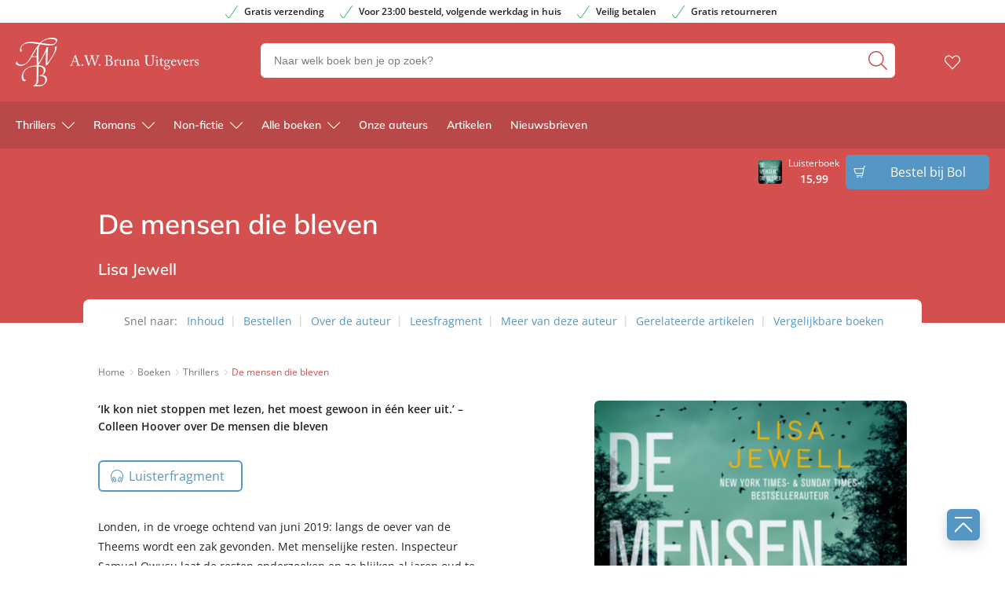

--- FILE ---
content_type: text/html; charset=UTF-8
request_url: https://www.awbruna.nl/boek/thrillers/lisa-jewell/de-mensen-die-bleven/luisterboek/9789046177518/
body_size: 39550
content:

	<!doctype html>
<html class="no-js no-svg" lang="nl-NL">
<head>
    <meta charset="UTF-8" />
    <meta http-equiv="Content-Type" content="text/html; charset=UTF-8" />
    <meta http-equiv="X-UA-Compatible" content="IE=edge">
    <meta name="viewport" content="width=device-width, initial-scale=1, maximum-scale=1">
    <link rel="author" href="https://www.awbruna.nl/wp-content/themes/awbruna/humans.txt" />
    <link rel="pingback" href="https://www.awbruna.nl/xmlrpc.php" />
    <link rel="profile" href="http://gmpg.org/xfn/11">
    <link rel="icon" href="https://www.awbruna.nl/wp-content/themes/awbruna/assets/images/logos/favicon.ico">
    <link rel="icon" href="https://www.awbruna.nl/wp-content/themes/awbruna/assets/images/logos/favicon.svg" type="image/svg+xml">
    <link rel="apple-touch-icon" href="https://www.awbruna.nl/wp-content/themes/awbruna/assets/images/logos/apple-touch-icon.png"> <!-- 180×180 -->
    <meta name="application-name" content="A.W. Bruna Uitgevers">
    <meta name="apple-mobile-web-app-title" content="A.W. Bruna Uitgevers">
    <title>De mensen die bleven - Lisa Jewell - A.W. Bruna Uitgevers</title>
<meta name="dc.title" content="De mensen die bleven - Lisa Jewell - A.W. Bruna Uitgevers">
<meta name="dc.description" content="‘Ik kon niet stoppen met lezen, het moest gewoon in één keer uit.’ – Colleen Hoover over De mensen die bleven">
<meta name="dc.relation" content="https://www.awbruna.nl/boek/thrillers/lisa-jewell/de-mensen-die-bleven/luisterboek/9789046177518/">
<meta name="dc.source" content="https://www.awbruna.nl/">
<meta name="dc.language" content="nl_NL">
<meta name="description" content="‘Ik kon niet stoppen met lezen, het moest gewoon in één keer uit.’ – Colleen Hoover over De mensen die bleven">
<meta name="robots" content="index, follow, max-snippet:-1, max-image-preview:large, max-video-preview:-1">
<link rel="canonical" href="https://www.awbruna.nl/boek/thrillers/lisa-jewell/de-mensen-die-bleven/">
<meta property="og:url" content="https://www.awbruna.nl/boek/thrillers/lisa-jewell/de-mensen-die-bleven/luisterboek/9789046177518/">
<meta property="og:site_name" content="A.W. Bruna Uitgevers">
<meta property="og:locale" content="nl_NL">

<meta property="og:title" content="De mensen die bleven - Lisa Jewell - A.W. Bruna Uitgevers">
<meta property="og:description" content="‘Ik kon niet stoppen met lezen, het moest gewoon in één keer uit.’ – Colleen Hoover over De mensen die bleven">
<meta property="og:image" content="https://boekboek.s3.eu-central-003.backblazeb2.com/BRBR/p/9789400515864/vdh9789400515864.png" />
<meta name="twitter:card" content="summary">
<meta name="twitter:title" content="De mensen die bleven - Lisa Jewell - A.W. Bruna Uitgevers">
<meta name="twitter:description" content="‘Ik kon niet stoppen met lezen, het moest gewoon in één keer uit.’ – Colleen Hoover over De mensen die bleven">
<link rel='dns-prefetch' href='//www.awbruna.nl' />
<link rel='dns-prefetch' href='//www.googletagmanager.com' />
<link rel="dns-prefetch" href="https://www.google-analytics.com">
<link rel="dns-prefetch" href="https://www.googletagmanager.com">
<link rel="alternate" title="oEmbed (JSON)" type="application/json+oembed" href="https://www.awbruna.nl/wp-json/oembed/1.0/embed?url=https%3A%2F%2Fwww.awbruna.nl%2Fboek%2Fthrillers%2Flisa-jewell%2Fde-mensen-die-bleven%2F" />
<link rel="alternate" title="oEmbed (XML)" type="text/xml+oembed" href="https://www.awbruna.nl/wp-json/oembed/1.0/embed?url=https%3A%2F%2Fwww.awbruna.nl%2Fboek%2Fthrillers%2Flisa-jewell%2Fde-mensen-die-bleven%2F&#038;format=xml" />
<style id='wp-img-auto-sizes-contain-inline-css' type='text/css'>
img:is([sizes=auto i],[sizes^="auto," i]){contain-intrinsic-size:3000px 1500px}
/*# sourceURL=wp-img-auto-sizes-contain-inline-css */
</style>
<style id='wp-emoji-styles-inline-css' type='text/css'>

	img.wp-smiley, img.emoji {
		display: inline !important;
		border: none !important;
		box-shadow: none !important;
		height: 1em !important;
		width: 1em !important;
		margin: 0 0.07em !important;
		vertical-align: -0.1em !important;
		background: none !important;
		padding: 0 !important;
	}
/*# sourceURL=wp-emoji-styles-inline-css */
</style>
<style id='wp-block-library-inline-css' type='text/css'>
:root{--wp-block-synced-color:#7a00df;--wp-block-synced-color--rgb:122,0,223;--wp-bound-block-color:var(--wp-block-synced-color);--wp-editor-canvas-background:#ddd;--wp-admin-theme-color:#007cba;--wp-admin-theme-color--rgb:0,124,186;--wp-admin-theme-color-darker-10:#006ba1;--wp-admin-theme-color-darker-10--rgb:0,107,160.5;--wp-admin-theme-color-darker-20:#005a87;--wp-admin-theme-color-darker-20--rgb:0,90,135;--wp-admin-border-width-focus:2px}@media (min-resolution:192dpi){:root{--wp-admin-border-width-focus:1.5px}}.wp-element-button{cursor:pointer}:root .has-very-light-gray-background-color{background-color:#eee}:root .has-very-dark-gray-background-color{background-color:#313131}:root .has-very-light-gray-color{color:#eee}:root .has-very-dark-gray-color{color:#313131}:root .has-vivid-green-cyan-to-vivid-cyan-blue-gradient-background{background:linear-gradient(135deg,#00d084,#0693e3)}:root .has-purple-crush-gradient-background{background:linear-gradient(135deg,#34e2e4,#4721fb 50%,#ab1dfe)}:root .has-hazy-dawn-gradient-background{background:linear-gradient(135deg,#faaca8,#dad0ec)}:root .has-subdued-olive-gradient-background{background:linear-gradient(135deg,#fafae1,#67a671)}:root .has-atomic-cream-gradient-background{background:linear-gradient(135deg,#fdd79a,#004a59)}:root .has-nightshade-gradient-background{background:linear-gradient(135deg,#330968,#31cdcf)}:root .has-midnight-gradient-background{background:linear-gradient(135deg,#020381,#2874fc)}:root{--wp--preset--font-size--normal:16px;--wp--preset--font-size--huge:42px}.has-regular-font-size{font-size:1em}.has-larger-font-size{font-size:2.625em}.has-normal-font-size{font-size:var(--wp--preset--font-size--normal)}.has-huge-font-size{font-size:var(--wp--preset--font-size--huge)}.has-text-align-center{text-align:center}.has-text-align-left{text-align:left}.has-text-align-right{text-align:right}.has-fit-text{white-space:nowrap!important}#end-resizable-editor-section{display:none}.aligncenter{clear:both}.items-justified-left{justify-content:flex-start}.items-justified-center{justify-content:center}.items-justified-right{justify-content:flex-end}.items-justified-space-between{justify-content:space-between}.screen-reader-text{border:0;clip-path:inset(50%);height:1px;margin:-1px;overflow:hidden;padding:0;position:absolute;width:1px;word-wrap:normal!important}.screen-reader-text:focus{background-color:#ddd;clip-path:none;color:#444;display:block;font-size:1em;height:auto;left:5px;line-height:normal;padding:15px 23px 14px;text-decoration:none;top:5px;width:auto;z-index:100000}html :where(.has-border-color){border-style:solid}html :where([style*=border-top-color]){border-top-style:solid}html :where([style*=border-right-color]){border-right-style:solid}html :where([style*=border-bottom-color]){border-bottom-style:solid}html :where([style*=border-left-color]){border-left-style:solid}html :where([style*=border-width]){border-style:solid}html :where([style*=border-top-width]){border-top-style:solid}html :where([style*=border-right-width]){border-right-style:solid}html :where([style*=border-bottom-width]){border-bottom-style:solid}html :where([style*=border-left-width]){border-left-style:solid}html :where(img[class*=wp-image-]){height:auto;max-width:100%}:where(figure){margin:0 0 1em}html :where(.is-position-sticky){--wp-admin--admin-bar--position-offset:var(--wp-admin--admin-bar--height,0px)}@media screen and (max-width:600px){html :where(.is-position-sticky){--wp-admin--admin-bar--position-offset:0px}}

/*# sourceURL=wp-block-library-inline-css */
</style><style id='global-styles-inline-css' type='text/css'>
:root{--wp--preset--aspect-ratio--square: 1;--wp--preset--aspect-ratio--4-3: 4/3;--wp--preset--aspect-ratio--3-4: 3/4;--wp--preset--aspect-ratio--3-2: 3/2;--wp--preset--aspect-ratio--2-3: 2/3;--wp--preset--aspect-ratio--16-9: 16/9;--wp--preset--aspect-ratio--9-16: 9/16;--wp--preset--color--black: #000000;--wp--preset--color--cyan-bluish-gray: #abb8c3;--wp--preset--color--white: #ffffff;--wp--preset--color--pale-pink: #f78da7;--wp--preset--color--vivid-red: #cf2e2e;--wp--preset--color--luminous-vivid-orange: #ff6900;--wp--preset--color--luminous-vivid-amber: #fcb900;--wp--preset--color--light-green-cyan: #7bdcb5;--wp--preset--color--vivid-green-cyan: #00d084;--wp--preset--color--pale-cyan-blue: #8ed1fc;--wp--preset--color--vivid-cyan-blue: #0693e3;--wp--preset--color--vivid-purple: #9b51e0;--wp--preset--gradient--vivid-cyan-blue-to-vivid-purple: linear-gradient(135deg,rgb(6,147,227) 0%,rgb(155,81,224) 100%);--wp--preset--gradient--light-green-cyan-to-vivid-green-cyan: linear-gradient(135deg,rgb(122,220,180) 0%,rgb(0,208,130) 100%);--wp--preset--gradient--luminous-vivid-amber-to-luminous-vivid-orange: linear-gradient(135deg,rgb(252,185,0) 0%,rgb(255,105,0) 100%);--wp--preset--gradient--luminous-vivid-orange-to-vivid-red: linear-gradient(135deg,rgb(255,105,0) 0%,rgb(207,46,46) 100%);--wp--preset--gradient--very-light-gray-to-cyan-bluish-gray: linear-gradient(135deg,rgb(238,238,238) 0%,rgb(169,184,195) 100%);--wp--preset--gradient--cool-to-warm-spectrum: linear-gradient(135deg,rgb(74,234,220) 0%,rgb(151,120,209) 20%,rgb(207,42,186) 40%,rgb(238,44,130) 60%,rgb(251,105,98) 80%,rgb(254,248,76) 100%);--wp--preset--gradient--blush-light-purple: linear-gradient(135deg,rgb(255,206,236) 0%,rgb(152,150,240) 100%);--wp--preset--gradient--blush-bordeaux: linear-gradient(135deg,rgb(254,205,165) 0%,rgb(254,45,45) 50%,rgb(107,0,62) 100%);--wp--preset--gradient--luminous-dusk: linear-gradient(135deg,rgb(255,203,112) 0%,rgb(199,81,192) 50%,rgb(65,88,208) 100%);--wp--preset--gradient--pale-ocean: linear-gradient(135deg,rgb(255,245,203) 0%,rgb(182,227,212) 50%,rgb(51,167,181) 100%);--wp--preset--gradient--electric-grass: linear-gradient(135deg,rgb(202,248,128) 0%,rgb(113,206,126) 100%);--wp--preset--gradient--midnight: linear-gradient(135deg,rgb(2,3,129) 0%,rgb(40,116,252) 100%);--wp--preset--font-size--small: 13px;--wp--preset--font-size--medium: 20px;--wp--preset--font-size--large: 36px;--wp--preset--font-size--x-large: 42px;--wp--preset--spacing--20: 0.44rem;--wp--preset--spacing--30: 0.67rem;--wp--preset--spacing--40: 1rem;--wp--preset--spacing--50: 1.5rem;--wp--preset--spacing--60: 2.25rem;--wp--preset--spacing--70: 3.38rem;--wp--preset--spacing--80: 5.06rem;--wp--preset--shadow--natural: 6px 6px 9px rgba(0, 0, 0, 0.2);--wp--preset--shadow--deep: 12px 12px 50px rgba(0, 0, 0, 0.4);--wp--preset--shadow--sharp: 6px 6px 0px rgba(0, 0, 0, 0.2);--wp--preset--shadow--outlined: 6px 6px 0px -3px rgb(255, 255, 255), 6px 6px rgb(0, 0, 0);--wp--preset--shadow--crisp: 6px 6px 0px rgb(0, 0, 0);}:where(.is-layout-flex){gap: 0.5em;}:where(.is-layout-grid){gap: 0.5em;}body .is-layout-flex{display: flex;}.is-layout-flex{flex-wrap: wrap;align-items: center;}.is-layout-flex > :is(*, div){margin: 0;}body .is-layout-grid{display: grid;}.is-layout-grid > :is(*, div){margin: 0;}:where(.wp-block-columns.is-layout-flex){gap: 2em;}:where(.wp-block-columns.is-layout-grid){gap: 2em;}:where(.wp-block-post-template.is-layout-flex){gap: 1.25em;}:where(.wp-block-post-template.is-layout-grid){gap: 1.25em;}.has-black-color{color: var(--wp--preset--color--black) !important;}.has-cyan-bluish-gray-color{color: var(--wp--preset--color--cyan-bluish-gray) !important;}.has-white-color{color: var(--wp--preset--color--white) !important;}.has-pale-pink-color{color: var(--wp--preset--color--pale-pink) !important;}.has-vivid-red-color{color: var(--wp--preset--color--vivid-red) !important;}.has-luminous-vivid-orange-color{color: var(--wp--preset--color--luminous-vivid-orange) !important;}.has-luminous-vivid-amber-color{color: var(--wp--preset--color--luminous-vivid-amber) !important;}.has-light-green-cyan-color{color: var(--wp--preset--color--light-green-cyan) !important;}.has-vivid-green-cyan-color{color: var(--wp--preset--color--vivid-green-cyan) !important;}.has-pale-cyan-blue-color{color: var(--wp--preset--color--pale-cyan-blue) !important;}.has-vivid-cyan-blue-color{color: var(--wp--preset--color--vivid-cyan-blue) !important;}.has-vivid-purple-color{color: var(--wp--preset--color--vivid-purple) !important;}.has-black-background-color{background-color: var(--wp--preset--color--black) !important;}.has-cyan-bluish-gray-background-color{background-color: var(--wp--preset--color--cyan-bluish-gray) !important;}.has-white-background-color{background-color: var(--wp--preset--color--white) !important;}.has-pale-pink-background-color{background-color: var(--wp--preset--color--pale-pink) !important;}.has-vivid-red-background-color{background-color: var(--wp--preset--color--vivid-red) !important;}.has-luminous-vivid-orange-background-color{background-color: var(--wp--preset--color--luminous-vivid-orange) !important;}.has-luminous-vivid-amber-background-color{background-color: var(--wp--preset--color--luminous-vivid-amber) !important;}.has-light-green-cyan-background-color{background-color: var(--wp--preset--color--light-green-cyan) !important;}.has-vivid-green-cyan-background-color{background-color: var(--wp--preset--color--vivid-green-cyan) !important;}.has-pale-cyan-blue-background-color{background-color: var(--wp--preset--color--pale-cyan-blue) !important;}.has-vivid-cyan-blue-background-color{background-color: var(--wp--preset--color--vivid-cyan-blue) !important;}.has-vivid-purple-background-color{background-color: var(--wp--preset--color--vivid-purple) !important;}.has-black-border-color{border-color: var(--wp--preset--color--black) !important;}.has-cyan-bluish-gray-border-color{border-color: var(--wp--preset--color--cyan-bluish-gray) !important;}.has-white-border-color{border-color: var(--wp--preset--color--white) !important;}.has-pale-pink-border-color{border-color: var(--wp--preset--color--pale-pink) !important;}.has-vivid-red-border-color{border-color: var(--wp--preset--color--vivid-red) !important;}.has-luminous-vivid-orange-border-color{border-color: var(--wp--preset--color--luminous-vivid-orange) !important;}.has-luminous-vivid-amber-border-color{border-color: var(--wp--preset--color--luminous-vivid-amber) !important;}.has-light-green-cyan-border-color{border-color: var(--wp--preset--color--light-green-cyan) !important;}.has-vivid-green-cyan-border-color{border-color: var(--wp--preset--color--vivid-green-cyan) !important;}.has-pale-cyan-blue-border-color{border-color: var(--wp--preset--color--pale-cyan-blue) !important;}.has-vivid-cyan-blue-border-color{border-color: var(--wp--preset--color--vivid-cyan-blue) !important;}.has-vivid-purple-border-color{border-color: var(--wp--preset--color--vivid-purple) !important;}.has-vivid-cyan-blue-to-vivid-purple-gradient-background{background: var(--wp--preset--gradient--vivid-cyan-blue-to-vivid-purple) !important;}.has-light-green-cyan-to-vivid-green-cyan-gradient-background{background: var(--wp--preset--gradient--light-green-cyan-to-vivid-green-cyan) !important;}.has-luminous-vivid-amber-to-luminous-vivid-orange-gradient-background{background: var(--wp--preset--gradient--luminous-vivid-amber-to-luminous-vivid-orange) !important;}.has-luminous-vivid-orange-to-vivid-red-gradient-background{background: var(--wp--preset--gradient--luminous-vivid-orange-to-vivid-red) !important;}.has-very-light-gray-to-cyan-bluish-gray-gradient-background{background: var(--wp--preset--gradient--very-light-gray-to-cyan-bluish-gray) !important;}.has-cool-to-warm-spectrum-gradient-background{background: var(--wp--preset--gradient--cool-to-warm-spectrum) !important;}.has-blush-light-purple-gradient-background{background: var(--wp--preset--gradient--blush-light-purple) !important;}.has-blush-bordeaux-gradient-background{background: var(--wp--preset--gradient--blush-bordeaux) !important;}.has-luminous-dusk-gradient-background{background: var(--wp--preset--gradient--luminous-dusk) !important;}.has-pale-ocean-gradient-background{background: var(--wp--preset--gradient--pale-ocean) !important;}.has-electric-grass-gradient-background{background: var(--wp--preset--gradient--electric-grass) !important;}.has-midnight-gradient-background{background: var(--wp--preset--gradient--midnight) !important;}.has-small-font-size{font-size: var(--wp--preset--font-size--small) !important;}.has-medium-font-size{font-size: var(--wp--preset--font-size--medium) !important;}.has-large-font-size{font-size: var(--wp--preset--font-size--large) !important;}.has-x-large-font-size{font-size: var(--wp--preset--font-size--x-large) !important;}
/*# sourceURL=global-styles-inline-css */
</style>

<style id='classic-theme-styles-inline-css' type='text/css'>
/*! This file is auto-generated */
.wp-block-button__link{color:#fff;background-color:#32373c;border-radius:9999px;box-shadow:none;text-decoration:none;padding:calc(.667em + 2px) calc(1.333em + 2px);font-size:1.125em}.wp-block-file__button{background:#32373c;color:#fff;text-decoration:none}
/*# sourceURL=/wp-includes/css/classic-themes.min.css */
</style>
<link rel='stylesheet' id='cmplz-general-css' href='https://www.awbruna.nl/wp-content/plugins/complianz-premium-multisite/assets/css/cookieblocker.min.css?ver=1769157426' type='text/css' media='all' />
<link rel='stylesheet' id='ep_general_styles-css' href='https://www.awbruna.nl/wp-content/plugins/elasticpress/dist/css/general-styles.css?ver=66295efe92a630617c00' type='text/css' media='all' />
<link rel='stylesheet' id='theme-style-css' href='https://www.awbruna.nl/wp-content/themes/awbruna/dist/theme.min.css?ver=2450-cf7c55ffa3b36ac9d9e71dba3060940603cb2b01' type='text/css' media='all' />
<link rel="EditURI" type="application/rsd+xml" title="RSD" href="https://www.awbruna.nl/xmlrpc.php?rsd" />
<meta name="generator" content="WordPress 6.9" />
<link rel='shortlink' href='https://www.awbruna.nl/?p=45798' />
<meta name="generator" content="Site Kit by Google 1.170.0" /><script>var ajaxURL = "https:\/\/www.awbruna.nl\/wp-admin\/admin-ajax.php";</script><script>var themeSettings = {"header":{"variant":"variant-awb","grid_variant":"grid-variant-awb","multiple_logos":true,"menu_icon_text":false},"heading_component":false,"section_heading":{"variant":"variant-1","grid_variant":"grid-variant-1","show_fallback":true,"use_landingpage_options":true,"landingpage_colors":{"1":"Rood","2":"Blauw","3":"Paars"}},"has_usp_top_header":{"usp_items":["Gratis verzending","Voor 23:00 besteld, volgende werkdag in huis","Veilig betalen","Gratis retourneren"]},"gallery_slider":{"full_width":false,"centered":true,"show_bullets":true,"show_arrows":true},"product_order_badge":{"show":true,"btn_add_to_cart":"btn btn-primary has-icon icon-left icon-shopping-cart btn-full-width-mobile has-js","btn_add_to_cart_text":"Bestellen bij Bol","floating_btn_add_to_cart":"btn-primary btn-full-width-mobile has-js","btn_text_classes":"has-icon icon-left icon-shopping-cart"},"scroll_to_top":{"variant":"variant-1","btn":"btn-square"},"card_wishlist":{"btn_add_to_cart":"has-icon icon-add-shopping-cart icon-center has-js","btn_add_to_cart_text":"Bestellen bij Bol"},"card_product_tip":{"btn_product":"btn-primary has-icon icon-arrow-right-1","btn_add_to_cart":"btn-secondary has-icon icon-left icon-shopping-cart has-js","show_search_bookstore":true},"card_featured":{"btn_featured":"btn-primary has-icon icon-arrow-right-1","textbox_default_color":"dark"},"card_article":{"show_post_date":true},"new_add_to_cart_modal":true,"section_article_list":{"variant":"variant-3"},"footer":{"variant":"variant-3","grid_variant":"","twig_variant":"variant-1"},"section_quotes_list":{"variant":"variant-2"},"section_free_content":{"blockquote_variant":"blockquote-variant-3","tabs_variant_options":"border-radius-tabs-style-1"},"book_info_section":{"variant":"variant-1","twig_variant":"variant-3","grid_variant":"grid-variant-2","show_book_title":false,"show_book_subtitle":false,"show_book_authors":false,"show_breadcrumbs":false,"show_buy_offline":true,"show_award_label":true,"btn_add_to_cart":"btn-primary btn-full-width-mobile has-js","btn_add_to_cart_text":"Bestellen bij Bol","btn_text_classes":"has-icon icon-left icon-shopping-cart","btn_reserve":"btn-primary has-js","btn_reserve_text":"Reserveer bij Bol","btn_affiliates":"btn-secondary has-icon icon-arrow-down-1 btn-affiliates has-js","btn_affiliates_text":"","btn_read":"btn-secondary has-icon icon-left icon-book-close-2","btn_read_text":"","btn_video":"btn-secondary has-icon icon-left icon-button-play","btn_audio":"btn-secondary has-icon icon-left icon-headphones","btn_audio_text":"","tab_content_preview_container_wrapper":false,"hebban_widget":true,"hebban_widget_color":"D3504F","hebban_widget_min_rating":"3","reserve_text":"Reserveer bij Bol","order_text":"Bestel bij Bol"},"section_authors":{"variant":"","variant_options":""},"section_download_list":{"variant":"variant-1","variant_options":""},"section_employee_list":{"variant":"","variant_options":""},"hero":{"variant":"","variant_options":"","btn_hero":"btn-secondary"},"book_list":{"variant":"variant-2","grid_variant":"grid-variant-7","show_bookshelf":false},"card_book":{"variant":"variant-2"},"book_list_tabs":{"btn_expected":"btn-primary btn-show-all has-icon icon-arrow-right-1","btn_expected_text":"","btn_new":"btn-primary btn-show-all has-icon icon-arrow-right-1","btn_new_text":"","variant":"tab-variant-1","twig_variant":"variant-1","section_title_new_books":"","section_title_expected_books":"","section_button_container_alt_new":false,"section_button_container_alt_expected":false},"author_info_section":{"variant":"variant-2","twig_variant":"variant-1","show_author_title":false,"btn_book_author":"btn-secondary has-icon icon-left icon-calendar-edit-1","show_awards_in_accordeon":true},"section_serie_info":{"variant":""},"post_info_section":{"show_inpost_breadcrumb":false},"wishlist_info":{"variant":"","variant_options":"","btn_search_more":"btn-secondary","btn_search_more_text":""},"book_excerpt":{"variant":"variant-2","btn_reading_excerpt":"btn-primary","btn_reading_excerpt_text":""},"section_newsletter":{"variant":"variant-1"},"checkout_extras":{"variant":"","grid_variant":""},"section_serie_list":{"variant":"variant-2","grid_variant":"grid-variant-2"},"search_section":{"search_tabs_style_variant":"tab-variant-1"},"section_gallery":{"variant":"variant-1"},"section_featured":{"uitgelicht_max":8,"divider_max":5},"related_attachments":{"btn_more_content":"btn-primary btn-toggle","btn_more_content_text":"","btn_more_content_text_classes":"has-icon icon-arrow-down-1"},"related_books":{"btn_more_content":"btn-primary btn-toggle","btn_more_content_text":"","btn_more_content_text_classes":"has-icon icon-arrow-down-1"},"books_in_serie_list":{"btn_toggle":"btn-secondary btn-toggle","btn_toggle_text":"","btn_toggle_text_classes":"has-icon icon-arrow-down-1","btn_show_all":"btn-primary btn-show-all","btn_show_all_text":"","btn_show_all_text_classes":"has-icon icon-arrow-right-1"},"related_downloads":{"btn_toggle":"btn-secondary btn-toggle","btn_toggle_text":"","btn_toggle_text_classes":"has-icon icon-arrow-down-1","swiper_enabled":false},"search_top_bar":{"btn_filter":"btn-primary btn-show-all toggle-sidebar has-js","btn_filter_text_classes":"has-icon icon-left icon-filter-2","btn_filter_text":""},"search_filter_bottom":{"btn":"btn-primary","btn_text":""},"search_filter_options":{"always_collapse_filter":true},"search_results_list":{"book_list_grid":"grid-cols-2-xxs grid-cols-3-sm grid-cols-3-md","attachment_list_grid":"grid-cols-1-xs-down grid-cols-2-sm-up","serie_list_grid":"grid-cols-1-xxs-up grid-cols-2-sm-up grid-cols-3-lg-up"},"cart":{"btn_already_in_cart":"btn-success has-icon icon-left icon-check","btn_already_in_cart_text":"Al in winkelwagen","btn_cart_modal":"btn-primary has-icon icon-arrow-right-1"},"book_review_score":{"btn_review_form":"btn-secondary","btn_review_form_text":""},"review_list":{"btn_more_content":"btn-secondary btn-toggle","btn_more_content_text":"","btn_more_content_text_classes":"has-icon icon-arrow-down-1"},"serie_details":{"btn":"btn-primary","btn_text":""},"nav_mobile":{"show_brand_mark":false,"show_socials":false,"socials_alt_title":""},"toaster_book_blurb_max_length":{"max_xxs_width":100,"min_sm_width":200,"min_lg_width":300},"component_defaults_by_template":{"page":["newsletter_signup"],"single-post":["related_authors","related_books","related_series","related_articles","related_attachments","related_downloads","newsletter_signup"],"single-wpg_attachment":["gutenberg_component","newsletter_signup"],"single-wpg_author":["related_books_from_author","related_books","related_attachments","related_downloads","related_series","related_articles","gallery","gutenberg_component","related_info_links","featured","newsletter_signup"],"single-wpg_book":["related_books_from_serie","gallery","related_authors","book_quotes","book_excerpt","wysiwyg_component","related_attachments","related_downloads","related_books_from_author","related_articles","related_books","featured","newsletter_signup"],"single-wpg_collection":["gutenberg_component","newsletter_signup"],"single-wpg_serie":["related_books_from_serie","related_authors","related_attachments","related_downloads","related_articles","gallery","gutenberg_component","featured","newsletter_signup"]},"nav_anchors_in_main":true,"nav_anchors_on_home_in_main":true,"intro_in_inpn":true,"wishlist_mail":{"intro_publisher":"Hier vind je de boeken van A.W. Bruna die jij of een ander op het verlanglijstje hebben gezet.","card_book_style":{"title_color":"#222222","title_font_size":"20px","author_color":"#222222","author_font_size":"14px","booktype_color":"#222222","booktype_font_size":"12px","price_color":"#222222","price_font_size":"16px"},"button_style":{"border_width":"0px","border_radius":"6px","background_color":"#5497c5","text_color":"#ffffff","text_font_size":"16px"},"wishlist_usps":{"usp_1":"Een lijst met mooie boeken om niet te vergeten voor jezelf of een ander","usp_2":"Deel je verlanglijstje met vrienden en familie als je dat wilt","usp_3":"Jij kunt ook een verlanglijst maken voor een ander"}},"component_banner_style":{"banner_types":{"1":"1 tegel (groot met tekstknop)","2":"2 tegels naast elkaar","3":"3 tegels naast elkaar","4":"4 tegels naast elkaar"},"banner_colors":{"1":"Rood","2":"Blauw","3":"Paars"}}};</script><script>var shopSettings = {"cartPage":"https:\/\/www.bol.com\/nl\/nl\/basket","ajaxCart":false};</script><script>var shopUsps = [{"usp":""}];</script><script>var themeName = "awbruna";</script><link rel="preload" href="https://www.awbruna.nl/wp-content/uploads/sites/51/external/58ce3f2ca3407b320999ea18fc113c52-364x0-c-default.png?t=1685083324" as="image">
			<style>.cmplz-hidden {
					display: none !important;
				}</style>
<meta property="og:type" content="product">
<meta property="product:stock" content="Yes">
<meta property="product:price" content="22.99">
<meta property="book:publisher" content="AW Bruna">
<meta property="book:type" content="Paperback">
<meta property="book:isbn" content="9789400515864">
<meta property="book:nur" content="305">
<meta property="book:release_date" content="2023-05-02">
<meta property="article:section" content="Literaire thrillers">
<meta property="article:section" content="Psychologische thrillers">
<meta property="book:tag" content="Literaire thrillers">
<meta property="book:tag" content="Psychologische thrillers">
<meta property="book:tag" content="Thrillers">
<style>.breadcrumb {list-style:none;margin:0;padding-inline-start:0;}.breadcrumb li {margin:0;display:inline-block;position:relative;}.breadcrumb li::after{content:' - ';margin-left:5px;margin-right:5px;}.breadcrumb li:last-child::after{display:none}</style>		<style type="text/css" id="wp-custom-css">
			main {
	overflow-x: hidden !important;
}

.card-book {
	word-break: break-word;
}

.form-group.afterpay {
    display: none;
}

.single-quote{
	display: block;
}		</style>
		
<!-- Google Tag Manager (Server-side) -->
<script>(function(w,d,s,l,i){w[l]=w[l]||[];w[l].push({'gtm.start':
new Date().getTime(),event:'gtm.js'});var f=d.getElementsByTagName(s)[0],
j=d.createElement(s),dl=l!='dataLayer'?'&l='+l:'';j.async=true;j.src=
'https://sst.awbruna.nl/gtm.js?id='+i+dl;f.parentNode.insertBefore(j,f);
})(window,document,'script','dataLayer','GTM-WH62QDFH');</script>
<!-- End Google Tag Manager (Server-side) -->
</head>


<body data-cmplz=2 class="wp-singular wpg_book-template-default single single-wpg_book postid-45798 wp-theme-awbruna has-term-literaire-thrillers has-term-psychologische-thrillers has-term-thrillers" data-template="base.twig">
    
                <div class="section-top-bar">
        <ul class="usp-list">
                            <li class="has-icon icon-check-1">Gratis verzending</li>
                            <li class="has-icon icon-check-1">Voor 23:00 besteld, volgende werkdag in huis</li>
                            <li class="has-icon icon-check-1">Veilig betalen</li>
                            <li class="has-icon icon-check-1">Gratis retourneren</li>
                    </ul>
    </div>

<header
    class="header has-no-bg  has-js variant-awb grid-variant-awb"
    data-header-state="default"
    data-searchbar-state="searchbar-visible"
    data-navbar-state="navbar-default"
    role="banner"
>

    <span class="menu-icon-container hide-lg-up ">
            <svg height="32" viewBox="0 0 32 32" width="32" xmlns="http://www.w3.org/2000/svg"><path d="m30.8571429 24c.6311825 0 1.1428571.4477153 1.1428571 1 0 .5128358-.4411888.9355072-1.0095759.9932723l-.1332812.0067277h-29.71428576c-.63118257 0-1.14285714-.4477153-1.14285714-1 0-.5128358.44118879-.9355072 1.00957586-.9932723l.13328128-.0067277zm0-9c.6311825 0 1.1428571.4477153 1.1428571 1 0 .5128358-.4411888.9355072-1.0095759.9932723l-.1332812.0067277h-29.71428576c-.63118257 0-1.14285714-.4477153-1.14285714-1 0-.5128358.44118879-.9355072 1.00957586-.9932723l.13328128-.0067277zm0-9c.6311825 0 1.1428571.44771525 1.1428571 1 0 .51283584-.4411888.93550716-1.0095759.99327227l-.1332812.00672773h-29.71428576c-.63118257 0-1.14285714-.44771525-1.14285714-1 0-.51283584.44118879-.93550716 1.00957586-.99327227l.13328128-.00672773z" fill="#4d4d4d" fill-rule="evenodd"/></svg>
        
    </span>
    <div class="ui-container">
        <div class="ui-grid">
            <div class="logo-container">
                <a href="https://www.awbruna.nl" alt="logo " class="anchor-full-overlay"></a>                     <svg xmlns="http://www.w3.org/2000/svg" height="62" viewBox="0 0 53 62" width="53" class="logo-primary logo-brand-mark"><path d="m29.0097056 36.5956272-.0398628.1660339-.097265 12.5736558-.169018 6.1520758c-.0693612 1.8881338-1.5586329 3.5717331-3.0471073 4.5815719 3.6043883-.1323458 8.1622932 1.211967 10.7541682-1.9089883 1.3425768-1.889738 1.8328884-4.9336921.5086484-7.0047038-1.6064681-2.174482-4.2581371-2.5875614-6.8396478-2.3541515l1.0723076-1.061975c1.5514576.0810116 2.7234219-.7764289 3.6267115-2.0212818 1.3218482-1.8640709 1.2572706-4.8422531.1466948-6.7793148-1.5020278-1.8071221-3.6920863-2.2386497-5.9156296-2.3429222m-1.6877881-23.4508787c-2.2347049 3.411314-4.5882007 6.7817211-6.3286076 10.384736 1.8576034.2101491 3.8276197.300786 5.7609622.0665739.1977192-3.4754816-.0310929-7.1915921.5676454-10.4513099m21.4086795-11.03282956c-5.8773614-1.38842806-12.3741897.01523982-16.4162708 4.58718663 3.9535859.57590488 7.8864431 1.2223942 11.9875212 1.44457477 2.313633.03047964 4.8162154.12272068 6.3684702-1.68039098.5253909-.7868561.7860931-1.91299879.290998-2.80252318-.5357551-.79808545-1.3872231-1.27693672-2.2307186-1.54884724m3.5884433-.57590488c.6680994.55745667.7948629 1.50794035.5939547 2.33008868-.7151374 2.5634986-3.1914104 5.07726724-5.7856771 5.6379323-5.4914901 1.04192266-10.8434607-.50532044-16.1372317-1.07881903-1.6072654 2.24667069-1.8767375 5.00347439-1.9357344 7.82284159l-.2056917 12.7653568.1259663 3.5099718c4.279663-6.3967151 8.1359839-12.9418179 10.3260424-20.099722.7079622-.2598791 1.3369961-.7491576 2.0688759-.9841717l-.6338175 7.3568239-.4337065 13.4712012.009567.2318057c1.4454228-1.5664934 2.6444938-3.5436598 3.8523346-5.3571987 2.5209193-4.4219549 5.9554924-8.6000726 5.9921661-13.9091456-.0111616-.2791294-.2256231-.526977-.4855281-.6344579-.3484003-.0810117-.5716316.1604192-.8698049.2414309l-.0039862-.1155018c1.1336961-.6248327 2.2410828-1.3403023 3.3723872-2.0108545.4640022 3.8484563-1.3385906 7.1041637-3.1204548 10.2203064l-7.7812055 12.4148408c-.5046622 1.3691777-1.9333426 1.5616807-3.0231897 2.1135227l-.0980623-2.7199073.5764151-14.6173962-.0486325-.0449174-9.1891573 16.3106208c-.4081944.2486497-.8602378.4724345-1.1974765.7892624l.1873548.0858242c3.2695414.1812737 6.9289403.3248489 9.0041942 3.2974164 1.0802801 2.3357034.3922493 5.083684-1.1352906 6.9798388-.6617214.8389923-1.452598 1.3804071-2.2155708 1.9916042.4966897.3055985 1.2317585.1860863 1.7970121.4211004 1.4039654.4587988 3.2185171 1.3924385 3.6019966 3.0086618.8339283 2.5771342.0047835 5.2152277-1.7994038 7.1418622-3.7638393 4.6088432-9.8684183 4.0233132-15.3415716 3.6391092l1.2166106-1.5328053c2.9729627-.9488795 2.8980207-4.272765 3.0813893-6.8875978l-.0047835-16.5985732c.0414572-.117106-.0574023-.2550665-.1730043-.2719105-6.0790668.1074809-12.4706575 1.1566223-15.6819993 6.956578-1.29553882 2.5378315-1.94450411 6.2884321-.391452 8.9554011.6409927 1.0467352 1.7667163 1.4910963 2.8932372 1.3362918-.4536379.8309714-1.4685431 1.5881499-2.5049742 1.7212979-1.27640472-.1155018-2.19803112-1.3154374-2.63173766-2.4167151-1.54428229-4.8783474.57561787-9.5914631 4.17442546-13.0059855 3.9743145-3.311052 8.9906409-4.6377187 14.262886-4.7171262l.1777878-.1684401c-.0797255-3.4650544.0693611-6.9629948-.0039863-10.2892866-1.9365316-.4411528-4.4949218-.1844821-6.4824777-.1556066-2.8167007 5.2248529-7.5547852 11.0336316-13.93521433 11.129081-2.47786751-.0938452-5.34080902-.5694881-6.38282087-3.1626642l.05182155-.4443612c.73746057-.7483555 1.53870151-1.6170254 2.34392873-2.3212656-.03428196.2807336-.29976776.6400726-.40341087.9689319-.07095566 1.2151753.86661583 2.1792946 1.88072376 2.7239178 3.18343789 1.6988392 7.46947903.5847279 10.04461153-1.7212979 3.8595099-3.8669045 5.5600541-8.6554172 8.2922458-12.9923499 2.2283268-3.5982023 4.8074457-7.0688714 7.3865645-10.54034261l-.2367846-.1772632c-6.063919-.75316808-13.114042-2.51777912-18.9810391.25907699-1.78425599 1.1822894-3.24482654 2.98299472-3.30462064 5.14945592-.07573919 1.0972672.24077091 2.1560338.73586606 3.0463603-.32448265.6176139-.92481541 1.2689158-1.56580816 1.4541999-1.52036466-2.3886417-.54771396-5.4975655.9495303-7.5774002 5.49786824-7.16351879 16.13962354-5.22966551 23.77094514-3.9503225 5.0498111-4.88957679 11.8942424-7.49398228 18.9969842-6.17293028.8626296.15640871 1.6423447.61600968 2.3574821 1.19432084" fill="#4d4d4d" fill-rule="evenodd"/></svg>
     <svg xmlns="http://www.w3.org/2000/svg" height="19" viewBox="0 0 164 19" width="164" class="logo-primary logo-brand-text"><path d="m192.444176 27.7244073c1.391497 0 2.121621.8424511 2.306573 1.0612948.493851-.3456955 1.113585-.711726 1.717826-.711726.603272 0 .896677.4028272.858912.7678894 0 .3466638-.292437.6758976-.711726.6758976-.308898 0-.49385-.1442819-.6391-.2730704-.109422-.0716568-.238211-.1655852-.383461-.1655852-.129757 0-.347632 0-.585842.1094218.14525.3660305.274038.7678894.274038 1.3914969 0 .7126943-.200445 1.408927-.676866 1.9754027-.475452.5306474-1.516412.9131396-2.121621.9131396-.400891 0-.658468-.0183983-.933475-.0910234-.365062.1452502-.968334.5112807-.968334 1.0244981 0 .749491.914108.6962326 2.139051.6236075 1.500919-.0735934 2.415995.0910234 3.147088.6584676.788224.5858424.878279 1.3169351.897646 1.7565591 0 .8598812-.310835 1.5735438-1.225912 2.2484731-.477389.3466638-1.573544.8608495-3.126752.8608495-.879248-.0019367-1.922145-.0948968-2.800424-.5887475-.6575-.4028272-.931538-.8782795-.931538-1.481552 0-1.0254665 1.041928-1.8098175 1.919239-2.1961831v-.0726251c-.767889-.1646169-1.22688-.7330293-1.22688-1.2791701 0-.8782795 1.0061-1.5009187 1.648106-1.739129v-.0348601c-.714631-.3108354-1.703301-1.1532866-1.703301-2.7810572 0-1.1900833 1.061295-2.6522686 3.126753-2.6522686zm.55195 8.5794452-1.75559.1287885c-.567444.1442818-1.465091.7678894-1.465091 1.7546224 0 .4589906.347632 1.0060997.712695 1.2636767.603272.4202573 1.263676.5112808 2.562213.5112808.676866-.0009684 2.690034-.4764207 2.59901-1.8853477 0-1.0767881-.825021-1.9027776-2.653237-1.7730207zm-103.9505331-13.682569c1.3169352 0 2.0673945-.0561634 2.2504098-.0561634.1278202 0 .1462185.0561634.1462185.1103902v.4570539c0 .0929602-.0183983.1481552-.1462185.1481552h-.3108354c-.4754524 0-.6400693.2546721-.5306474.6574993l2.9447057 9.2543745h.0367967c.0735934-.3098671 2.7994556-8.1223913 2.8720807-8.8902807.0183983-.1452502-.1094219-.4570539-.2740388-.6768659-.1646169-.2178753-.4028272-.3447272-.732061-.3447272h-.4580223c-.0910234 0-.1094218-.037765-.1094218-.1481552v-.4376872c0-.0735935.0183984-.1297569.1278202-.1297569.1646169 0 .8046861.0561634 2.2320114.0561634 1.5367471 0 2.2320114-.0561634 2.4150267-.0561634.1094218 0 .1278202.0561634.1278202.1297569v.4589906c0 .0716568-.0183984.1278202-.1278202.1278202h-.732061c-.457054 0-.6216709.4028272-.5122491.732061l2.8536827 9.180781h.036796c.201414-.5848741 2.853683-8.3034698 2.853683-9.3453979 0-.2934054-.146219-.5674441-.64007-.5674441h-.49385c-.109422 0-.12782-.0561634-.12782-.1646169v-.4221939c0-.0735935.018398-.1297569.146218-.1297569.183015 0 .823085.0561634 1.957004.0561634 1.024499 0 1.555146-.0561634 1.701364-.0561634.109422 0 .127821.0377651.127821.1297569v.4589906c0 .0716568 0 .1278202-.127821.1278202h-.438655c-.310836 0-.566476.2023819-.732061.494819-.146219.2556403-3.969204 10.8085516-4.335234 11.6887678-.091024.2004453-.182047.474484-.383461.474484-.219812 0-.310835-.1452502-.402827-.4028272l-3.3843299-10.0406622h-.0367967c-.1646169.4938507-3.4937515 9.895412-3.6031734 10.0958573-.0919918.1820469-.2014136.3476321-.3660305.3476321-.1462185 0-.2566087-.0735934-.3292338-.2943737l-4.0795939-11.7071662c-.1830153-.5112807-.4386556-.6574993-.7862878-.6574993h-.6226392c-.0910234 0-.1094218-.0745617-.1094218-.1481552v-.4376872c0-.0919918.0183984-.1297569.1462185-.1297569.1462186 0 .7136627.0561634 1.9570044.0561634zm124.2715211 5.2674501c.14525 0 .164617.0183984.164617.1646169v.3118038c0 .1268518 0 .1810786-.090056.1810786h-.3486c-.218844 0-.402827.0367967-.567444.2014136-.274039.257577-1.189115 2.2504098-1.463154 2.9272757-.22078.5461408-1.573544 3.6206034-1.646169 3.7484235-.147187.2575771-.23821.422194-.438655.422194-.182047 0-.292437-.1646169-.382493-.3834606-.037765-.0929601-1.373098-3.5683132-1.429262-3.7125951-.054226-.1471869-.803717-2.2339481-.932506-2.5244485-.23821-.5296791-.421225-.6768659-.749491-.6768659h-.36603c-.091024 0-.107486-.0716568-.107486-.1810786v-.3302021c0-.1287886.034861-.1442819.199477-.1442819.202382 0 .511281.0542267 1.538684.0542267.968335 0 1.443787-.0542267 1.644232-.0542267.146219 0 .182047.0358284.182047.1442819v.3302021c0 .1094218-.018398.1810786-.128788.1810786h-.364094c-.183984 0-.329234.1094218-.329234.3476321 0 .3292338.474484 1.8475826.583906 2.1574497.11039.3476321.896678 2.450855 1.097123 2.8352839h.057132c.292437-.7126943 1.573544-3.842352 1.754622-4.554078.129757-.494819 0-.7882244-.329233-.7882244h-.366999c-.054227 0-.071657-.0919918-.071657-.1810786v-.3311705c0-.1094218.035828-.1452502.109422-.1452502.25564 0 .658467.0551951 1.464122.0551951.712694 0 1.152318-.0551951 1.315967-.0551951zm-36.25445-5.323904c.164616 0 .183015.0735935.183015.1278202v.4028272c0 .1103902-.019367.1830153-.11039.1830153h-.746586c-.676866 0-.73303.5103123-.788225.732061-.0321.1539168-.036915 2.0547892-.037637 2.7797723l-.00079.3728256c-.005046.636178-.038614 3.3991157-.089393 4.0556854-.11039 1.4999504-.513217 2.6513003-1.535779 3.5305482-.733029.6749293-1.848551 1.0961549-3.441461 1.0961549-.950905 0-1.863076-.1287886-2.466349-.3834606-1.243341-.494819-1.884379-1.2995051-2.175848-2.450855-.221748-.8240528-.295342-2.0480279-.295342-4.4446562v-4.3536327c0-.6410375-.128788-.9325063-.696232-.9325063h-.858913c-.109422 0-.129757-.037765-.129757-.1646169v-.4028272c0-.1094218.020335-.1471869.165585-.1471869.171338 0 .975706.0488926 2.259715.0546446l.246335.0005505c1.428294 0 2.306573-.0551951 2.507019-.0551951.14525 0 .164617.0377651.164617.1094219v.4764206c0 .0910235-.019367.1287885-.146219.1287885h-.913139c-.530648 0-.841483.3447272-.877312.7475544-.019139.1549336-.034846 1.2988685-.036628 2.2103495l-.000168 1.3753938c0 .969303.072625 3.2913696.091023 3.877212.020335.8424512.164617 1.7013641.586811 2.3230349.673961.9877014 1.844677 1.3159668 2.906941 1.3159668 1.043864 0 2.104191-.3456954 2.74426-1.0051314.711726-.769826.949936-1.8669492.949936-3.2197127v-3.9130405c0-1.3924652-.035828-2.450855-.091991-2.9088773-.055196-.4764207-.346664-.8056545-.823085-.8056545h-.805654c-.109422 0-.129757-.0561634-.129757-.1452502v-.4396239c0-.0900551.020335-.1278202.129757-.1278202.182047 0 1.025466.0542268 2.249441.0542268 1.263677 0 1.847583-.0542268 2.0122-.0542268zm8.581769 3.2962112c.146218 0 .182047.1287886.182047.2721021l-.091024 1.8117542h2.541879c.109422 0 .164617.0929601.128788.1646169l-.182047.6400692c-.020335.0919918-.056163.1462185-.164617.1462185h-2.3608c-.035828.8414828-.055195 1.7187941-.055195 2.5612452v1.8282159h-.000968c0 1.3730985.622639 1.6093722.950905 1.6093722.422194 0 .949936-.0716568 1.208481-.2362737.091024-.0571317.164617-.037765.219812.0358284l.091024.1646169c.055195.0726251.019367.1442819-.035829.2004453-.182046.1830153-.934443.732061-2.031566.732061-.896678 0-1.774957-.8598812-1.774957-1.5541771 0-.7485227.056163-2.3588633.056163-2.6145037v-.4028272c0-.3302021.019367-1.5532088.037765-2.3210982h-1.115521c-.164617 0-.274039-.0735934-.274039-.2217486 0-.1452502.109422-.2004453.329234-.3302022.438655-.2566086 1.846614-1.6800606 2.083856-2.3036681.056163-.1462186.14525-.182047.256609-.182047zm-31.101361 1.8622045c.861818 0 1.207514.254672 1.465091.4938506.382492.3834606.401859.8037178.401859 1.2975685v3.8791487h.001936c0 1.0428964.219812 1.3721302.548078 1.3721302.292437 0 .548077-.1452502.640069-.272102.073593-.0939285.11039-.1307252.183984-.0735934l.181078.1442818c.055195.0561634.09296.1462186-.018398.3302021-.14525.2730704-.494819.8966779-1.428294.8966779-.657499 0-1.13392-.4744839-1.298537-1.22688h-.036796c-.383461.4589907-.987702.8414828-1.810786 1.1164899-.346664.1094218-.676866.1094218-1.079693.1094218-.438656 0-1.095187-.3669988-1.095187-1.5183488 0-.8414828.384429-1.5735438 1.828216-2.213613.823084-.3660305 1.773989-.8046861 2.068363-1.0603265v-1.1707166c-.036797-.3118038-.057132-.7872561-.257577-1.0254664-.202382-.2382104-.567444-.4028272-1.097123-.4028272-.366999 0-.933475.1452502-1.189115.3834605-.258546.2382103-.092961.512249-.092961.8414828 0 .6391009-.22078 1.0419281-.969303 1.0419281-.291468 0-.438655-.1646169-.438655-.5858425 0-.5839058.514186-1.2791701 1.262708-1.7178257.76789-.4589906 1.408927-.6391008 2.231043-.6391008zm62.998595.0013556c2.103223 0 2.688097 1.9763711 2.688097 2.6890654 0 .2556404-.219812.2934054-.51128.2934054h-4.517282c-.035828.1646169-.056163.4560856-.056163.8773112 0 1.7933558 1.134888 3.1461194 2.598042 3.1461194 1.114553 0 1.903746-.6400692 2.213613-1.2433417.035828-.0735935.11039-.1094219.165585-.0929602l.235306.1287885c.057131.0193667.093928.0726251 0 .2740388-.329234.732061-1.279171 1.993801-2.906941 1.993801-1.043865 0-2.195215-.309867-2.872081-1.2975684-.640069-.9334746-.804686-1.6113089-.804686-2.8914473 0-.711726.183015-1.9386061 1.152318-2.9069407.786288-.8056545 1.700396-.9702714 2.615472-.9702714zm13.063997.0004842c.876343 0 1.353732.219812 1.681997.3824922.275007.1287885.310836.2207803.329234.3302021l.274039 1.2791701c0 .0726251-.035828.1278202-.12782.1646169l-.221749.0735934c-.070688.0203351-.108453 0-.164617-.0919918l-.619734-.8414828c-.222717-.3476321-.567444-.7126943-1.281107-.7126943-.695264 0-1.408927.4221939-1.408927 1.206545 0 1.0622631.859881 1.2636767 1.756559 1.5183488 1.335334.3824922 2.175848.9325063 2.195215 2.3414332-.019367 1.4825204-1.224943 2.4150286-2.77912 2.4150286-.899583.0009664-1.629708-.3640958-1.850488-.5287127-.091023-.0571317-.091023-.1655852-.107485-.2585453l-.312772-1.7371924c-.01743-.0910235.037765-.1287885.109422-.1452502l.23821-.0561634c.072625-.0183984.129757.020335.164617.1103901l.458022.8966779c.366999.676866.624576 1.1329516 1.594847 1.1329516.638133 0 1.443787-.3824922 1.443787-1.2433417 0-.8240528-.402827-1.2995051-1.775925-1.6819973-1.076789-.3098671-2.15745-.8773113-2.15745-2.3230349 0-1.2607718 1.189115-2.2310431 2.561245-2.2310431zm-123.506924 5.9617461c.530648 0 1.024498.4202572 1.024498 1.0971232 0 .6032725-.457053 1.0061029-1.024498 1.0061029-.402827.0009651-1.13392-.2188469-1.13392-1.0796964 0-.3098671.219812-1.0235297 1.13392-1.0235297zm-22.1137617 0c.5306474 0 1.0244981.4202572 1.0244981 1.0971232 0 .6032725-.457054 1.0061029-1.0244981 1.0061029-.4028272.0009651-1.1339199-.2188469-1.1339199-1.0796964 0-.3098671.219812-1.0235297 1.1339199-1.0235297zm116.7891017-5.9622303c2.103223 0 2.688097 1.9763711 2.688097 2.6890654 0 .2556404-.219812.2934054-.51128.2934054h-4.516313c-.035829.1646169-.057132.4560856-.057132.8773112 0 1.7933558 1.135856 3.1461194 2.59901 3.1461194 1.113585 0 1.902778-.6400692 2.213613-1.2433417.035829-.0735935.109422-.1094219.165585-.0929602l.235306.1287885c.056163.0193667.093928.0726251 0 .2740388-.330202.732061-1.27917 1.993801-2.906941 1.993801-1.043865 0-2.196183-.309867-2.873049-1.2975684-.639101-.9334746-.804686-1.6113089-.804686-2.8914473 0-.711726.183015-1.9386061 1.152318-2.9069407.786288-.8056545 1.700396-.9702714 2.615472-.9702714zm-67.930904.1596784c.12782 0 .219812.0910235.201413.219812-.018398.1646169-.073593 1.0264347-.073593 2.1032229v1.3004735c0 .732061-.183015 1.9027776.402827 2.7442604.457054.6574993.969303.6933276 1.463154.6933276.49385 0 1.225912-.4744839 1.573544-.9131396.073593-.0929601.183015-.3292337.183015-.4938506v-4.3536327c-.036797-.5122491-.329234-.6032725-.786288-.6400692-.310835 0-.402827-.0367968-.402827-.1278202v-.3108355c0-.1452502.036797-.1646168.219812-.1646168h1.701364c.12782 0 .219812-.0193667.310835-.0367968.091992 0 .164617-.0193667.219812-.0193667.109422 0 .182047.0919918.164617.182047-.017598.1574596-.101644.5993131-.108919 2.2077476l-.000503 1.5803776h-.003873l.00017.4401485c.000852.7247043.005963 1.4006557.036627 1.7202062.055195.5655074.256608.6400692.475452.6400692.109422 0 .383461 0 .604241-.0561634.146218-.0367968.201414 0 .219812.0716567l.055195.2382104c.018398.1103901-.018398.1462185-.091992.1646169l-1.920207.6410375c-.109422.0358284-.219812.0726251-.365063.0726251-.073593 0-.146218-.0367967-.164617-.2207803l-.146218-1.0612948h-.036797c-.512249.7136627-1.573544 1.2811068-2.487652 1.2811068-.512249 0-1.115521-.0571318-1.719762-.8424512-.749491-.969303-.712694-1.5735438-.712694-3.5857433v-2.1206529c-.018399-.5103124-.275007-.6391009-.695265-.6952643-.310835-.0183984-.402827-.0367967-.402827-.1287885v-.3292338c0-.1094218.036797-.1452502.201414-.1452502h1.62777c.109422 0 .183016-.0183984.256609-.0367967.072625 0 .146219-.0183984.201414-.0183984zm-57.4170174-5.8842793c.1103902 0 .1462185.1094218.2014136.3098671.3476322 1.1513499 1.7749575 5.2503106 2.1216213 6.4210272.4212256 1.4273253 1.6093722 4.8281167 1.8659809 5.3597324.3108354.6023042.7862878.8230845 1.2443101.8230845h.6032725c.1094218 0 .1462185.0561634.1462185.1287885v.4580223c0 .0910235-.0551951.1287885-.1830153.1287885-.310943 0-.6711186-.0500964-1.9582692-.0556626l-.2369455-.0005008c-1.5183487 0-2.1584179.0561634-2.5796435.0561634-.0910235 0-.1462186-.0561634-.1462186-.1646169v-.4221939c0-.1094218.0551951-.1287885.1646169-.1287885h.457054c.512249 0 .6768659-.1820469.5490458-.694296-.1462186-.6604042-.896678-3.0018374-1.1523183-3.7319618l-4.4998512-.0019367c-.1830153.4580223-1.189115 3.2381112-1.2811068 3.6215717-.0183984.1287885-.0551951.3098671-.0551951.4028272 0 .2566087.219812.4028273.6226392.4028273h.8598812c.1278202 0 .1830153.0358283.1830153.1278201v.4212256c0 .1287885-.0551951.1646169-.1462186.1646169-.2556403 0-1.0060997-.0551951-2.0848245-.0551951-1.3353335 0-1.7371924.0551951-1.9938011.0551951-.0910235 0-.1278202-.0358284-.1278202-.1452502v-.4386556c0-.0929601.0735934-.1287885.1462185-.1287885h.6400693c.5490457 0 .8046861-.2556404 1.0612948-.8405145.1278201-.2943737 1.4631536-3.6777351 1.993801-5.1776855.1278202-.3650622 1.6093723-4.2974693 1.7739892-4.7922883.055195-.1820469.1462185-.4221939.0183983-.6226392-.055195-.0735934-.1278201-.1646169-.1278201-.2382103 0-.0551951.0367967-.1268519.1646168-.1646169.5122491-.1094218 1.3169352-.6584676 1.5183488-.9131396.0910235-.0929601.1462185-.1646169.237242-.1646169zm149.8249044 5.6145981c.623608 0 .935411.3834605.935411.8056545 0 .5306474-.440592.8957095-.769826.8957095-.200445 0-.384429-.0726251-.530647-.1442818-.146219-.0939285-.366999-.1471869-.603273-.1471869-.294373 0-.769826.1830152-1.078724.7688577-.110391.2014136-.183984.5306474-.183984.5848742v3.8413836c0 .5674441.128789.7485227.513217.7485227h.859882c.11039 0 .126851.0571318.126851.1655852v.3302022c0 .1074851-.016461.1646169-.091023.1646169-.109422 0-.949936-.0571318-1.938606-.0571318-1.13392 0-1.901809.0571318-2.0122.0571318-.073593 0-.109421-.0377651-.109421-.182047v-.3108354c0-.1297568.035828-.1646169.200445-.1646169h.712694c.276944 0 .402827-.1094218.402827-.3476321.020336-.6032725.020336-1.2423734.020336-2.1961831v-1.718794h-.004842v-.0009684c0-.9344429-.143314-1.1155215-.658468-1.3924652l-.346664-.1820469c-.108453-.0377651-.144281-.0571318-.144281-.1287885v-.1094219c0-.0735934.035828-.1094218.144281-.1646169l1.80885-.9325062c.111358-.0561635.183983-.0735935.259513-.0735935.108454 0 .12782.1094218.12782.219812l.091024 1.2636767h.073593c.548078-.8414828 1.407959-1.5929105 2.195215-1.5929105zm-96.122322 0c.621671 0 .932506.3834605.932506.8056545 0 .5306474-.438656.8957095-.767889.8957095-.201414 0-.383461-.0726251-.530648-.1442818-.146218-.0939285-.365062-.1471869-.603272-.1471869-.292437 0-.76789.1830152-1.079693.7688577-.109422.2014136-.183016.5306474-.183016.5848742v3.8413836c0 .5674441.127821.7485227.512249.7485227h.859882c.109421 0 .12782.0571318.12782.1655852v.3302022c0 .1074851-.018399.1646169-.091992.1646169-.109422 0-.950905-.0571318-1.938606-.0571318-1.13392 0-1.901809.0571318-2.0122.0571318-.073593 0-.11039-.0377651-.11039-.182047v-.3108354c0-.1297568.036797-.1646169.201414-.1646169h.713663c.274038 0 .402827-.1094218.402827-.3476321.018398-.6032725.018398-1.2423734.018398-2.1961831l-.000968-1.7197624c0-.9344429-.146219-1.1155215-.658468-1.3924652l-.347632-.1820469c-.109422-.0377651-.146218-.0571318-.146218-.1287885v-.1094219c0-.0735934.036796-.1094218.146218-.1646169l1.810786-.9325062c.109422-.0561635.183015-.0735935.256609-.0735935.109421 0 .12782.1094218.12782.219812l.091992 1.2636767h.073593c.548077-.8414828 1.407959-1.5929105 2.195215-1.5929105zm16.0424.1073883c.548078 0 1.115522.1084535 1.554177.4008906.549046.3669988 1.0061 1.2801384 1.0061 1.7381607v4.7206315h-.001937v.0009684c0 .2943737.164617.3834605.402828.3834605h.584874c.164617 0 .201413.0571318.201413.1646169v.2934054c0 .1287885-.036796.202382-.146218.202382-.12782 0-.695264-.0561635-1.737192-.0561635-.932507 0-1.518349.0561635-1.646169.0561635-.109422 0-.146219-.0561635-.146219-.202382v-.2934054c0-.1278202.055195-.1646169.23821-.1646169h.530648c.201413 0 .347632-.0910235.36603-.4202572.018399-.4754524.036797-1.0612948.036797-1.5377155v-2.41309c0-.732061 0-1.2636768-.529679-1.646169-.439624-.3302021-.87828-.3302021-1.335334-.3302021-.292437 0-.932506.1287885-1.481552.7126943-.36603.4028273-.421225.896678-.421225 1.2433418v3.7861885c0 .4948191.055195.6042409.438655.6042409h.458023c.146218 0 .182047.055195.182047.1820469v.3108354c0 .1094218-.036797.1655853-.127821.1655853-.12782 0-.622639-.0561635-1.591942-.0561635-.932506 0-1.518349.0561635-1.62777.0561635-.091992 0-.127821-.0561635-.127821-.1655853v-.3302021c0-.1074852.036797-.1636486.183016-.1636486h.530647c.23821 0 .365062-.0561634.365062-.3660305v-4.2810076c0-.547109-.292437-.8598811-.749491-1.0796931l-.146218-.0706885c-.12782-.0561634-.146219-.1094218-.146219-.1655852v-.0919918c0-.0929601.073594-.1452502.164617-.1830152l1.573544-.8773112c.146218-.0716568.25564-.1268519.329234-.1268519.091023 0 .12782.0716568.146218.219812l.12782 1.1155215h.036797c.530648-.6604042 1.590974-1.3353335 2.50605-1.3353335zm34.60373.0016462c.093929 0 .11039.0910234.093929.219812-.025974.2187297-.033614.8581924-.035861 1.7491187l-.000005 3.9640478c.00163.3948245.006112.7084769.018436.8366492.035828.3456955.091992.474484.294374.474484h.838577c.147187 0 .183016.0551951.183016.1646169v.3108354c0 .1278202-.035829.1820469-.164617.1820469-.134875 0-.871744-.0484266-1.590362-.0553447l-.165229-.0008187c-1.061295 0-1.775926.0561634-1.976371.0561634-.091024 0-.14525-.037765-.14525-.1471869v-.3650621c0-.1094218.056163-.1452502.182047-.1452502h.896677c.202382 0 .274039-.0726251.294374-.3660305.019367-.5490458.019367-1.1145532.019367-1.6655357l-.001937-2.688097c0-.6236076-.109422-.9499363-1.026435-1.0980915-.128788-.0193667-.164616-.0551951-.164616-.1287886v-.1646168c0-.0542268.035828-.0910235.129756-.1287886.583906-.2198119 1.279171-.5103123 1.974435-.8947412.14525-.0735934.237242-.1094218.345695-.1094218zm-64.896918-5.1062224c.584874 0 1.682966-.0561634 2.323035-.0561634 1.426357 0 2.597074.1297568 3.237143.4957873 1.042896.5664758 1.408927 1.4069903 1.408927 2.4876518 0 1.8098175-.804686 2.2668715-2.232012 3.0182992l.055195.0358284c1.774958.5839058 2.964073 1.6819973 2.964073 3.6206033 0 .9334746-.567444 2.2136131-1.408927 2.7442605-.76789.4754523-1.810786.6594359-3.493752.6594359-1.262708 0-1.976371-.0561634-2.74426-.0561634-.914108 0-1.993801.0561634-2.341433.0561634-.219812 0-.255641-.0358284-.255641-.1103902v-.474484c0-.0929601.036797-.1287885.164617-.1287885h.87828c.566475 0 .658467-.2198119.731092-.8037177.055195-.4212256.091992-2.8362523.091992-4.3362027l.000969-2.1564813c0-.6758976-.036797-2.9079091-.055196-3.2371428-.055195-1.0603265-.347632-1.0980916-1.189115-1.0980916h-.567444c-.109421 0-.146218-.0358283-.146218-.1287885v-.4580223c0-.0919918.036797-.1297568.146218-.1297568.292437 0 1.115522.0561634 2.432457.0561634zm1.573544 6.3319404h-.584874v3.6574001c0 1.683934.402827 2.433425 1.921176 2.433425 1.535779 0 2.944705-.7330293 2.944705-2.9098457 0-1.4796154-.749491-2.4498867-1.829184-2.8711123-.750459-.2924371-1.61034-.3098671-2.451823-.3098671zm37.626096 2.5978483c-.659436.4957873-2.449887.8608495-2.449887 2.3782299 0 .6758976.402828 1.0060998.948968 1.0060998.530648 0 1.500919-.6400693 1.500919-1.1348883zm37.499244-3.3105426c-.42413 0-.862786.0726251-1.300473.5112807-.584874.6226392-.658468 1.464122-.658468 2.1593863 0 .6216709.200446 1.189115.584875 1.5909739.329233.3108354.660404.4589906 1.099059.4589906 1.243342-.0009683 1.646169-1.5212537 1.646169-2.6726037 0-.8046861-.164617-1.2791701-.494819-1.6452006-.23821-.237242-.603272-.4028272-.876343-.4028272zm24.619135.0340854c-.803718 0-1.573544.5316157-1.919239 1.8834109l2.833347.0019367c.346664 0 .494819-.0910235.494819-.257577 0-.4202573-.221749-1.6277706-1.408927-1.6277706zm-15.767587 0c-.80275 0-1.573544.5316157-1.918271 1.8834109l2.833347.0019367c.346664 0 .493851-.0910235.493851-.257577 0-.4202573-.220781-1.6277706-1.408927-1.6277706zm-126.0083261-4.0968304c-.0735935 0-.1462186.1287886-.2014136.2740388-.0910235.2372419-1.8291842 4.9210768-1.9570044 5.3790991h4.0418289c-.1646169-.5480775-1.6461689-5.1215221-1.7371924-5.3955608-.0551951-.1287885-.0910234-.2575771-.1462185-.2575771zm41.7380321-1.003582c-.146218.0358284-.25564.1646169-.25564.3292338-.018398.3660305-.036797 1.9579727-.036797 3.4753531l.000969 1.3537319c.347632.037765.658467.037765.969303.037765 1.042896 0 1.865981-.1665535 2.304636-.477389.75046-.5674441 1.024498-1.3895602 1.024498-2.1952147 0-.6952643-.219812-1.4273253-.896678-1.9202076-.658467-.457054-1.573543-.6216709-2.50605-.6216709-.256608 0-.457054-.020335-.604241.0183984zm62.650382.5482711c.639101 0 .948968.4938507.948968.8966779 0 .4754523-.329233 1.0060997-1.060326 1.0060997-.399922 0-1.003195-.3669988-1.003195-.9528413 0-.457054.383461-.9499363 1.114553-.9499363z" fill="#4d4d4d" fill-rule="evenodd" transform="translate(-69 -22)"/></svg>
              </div>

            <div class="search-bar-container" data-searchbar-state="visible">
                <div class="search-container">
                    <form action="https://www.awbruna.nl/boeken/" method="get" class="search-form ">

	<div class="form-container">

		<label for="search" class="search-form-label is-vishidden">Zoeken naar boeken, auteurs en uitgevers</label>
		<input type="search"
			name="q"
			value=""
			class="search-form-input"
			placeholder="Naar welk boek ben je op zoek?"
			autocomplete="off"
			id="search-bar"
		/>

        
        <span class="search-clear-trigger has-js is-hidden" aria-label="wissen">
            <svg height="32" viewBox="0 0 32 32" width="32" xmlns="http://www.w3.org/2000/svg"><path d="m31.7071068.29155984c.3644894.36448934.3887887.94034568.0728979 1.33301728l-.0728979.08119628-14.2921068 14.2928932 14.2921068 14.2928933c.3905243.3905243.3905243 1.0236893 0 1.4142136-.3644893.3644893-.9403456.3887886-1.3330173.0728979l-.0811962-.0728979-14.2928933-14.2921069-14.29289326 14.2921069c-.3905243.3905243-1.02368928.3905243-1.41421357 0-.36448934-.3644893-.38878863-.9403457-.07289787-1.3330173l.07289787-.0811963 14.29210683-14.2928933-14.29210683-14.2928932c-.39052429-.39052429-.39052429-1.02368927 0-1.41421356.36448934-.36448934.94034568-.38878863 1.33301729-.07289787l.08119628.07289787 14.29289326 14.29210676 14.2928933-14.29210676c.3905243-.3905243 1.0236892-.3905243 1.4142135 0z" fill="#4d4d4d" fill-rule="evenodd"/></svg>
		</span>

		<button class="btn btn-input" type="submit" aria-label="zoeken">
			<span class="btn-text has-icon"></span>
		</button>

			</div>

    <div class="autocomplete-container">
        <div class="autocomplete-list"></div>
    </div>

</form>
                </div>
            </div>

            <div class="icon-container">
    <span class="icon-img-container icon-search-container">
        
        
        <span class="icon icon-search has-icon"></span>
    </span>
            <span class="icon-img-container icon-heart-container">
            <a class="icon icon-heart has-icon" href="https://www.awbruna.nl/verlanglijst/"></a>
         </span>
        <span class="icon-img-container icon-shopping-cart-container">
        <span class="icon icon-shopping-cart-holder has-icon icon-shopping-cart"></span>
    </span>
</div>

            <div class="nav-container hide-md-down">
                <div class="ui-container">                     <div class="ui-grid">
                        <nav class="nav-primary">
    <ul class="nav-list nav off-canvas-hide" role="navigation">
                    <li class="nav-item  menu-item menu-item-type-post_type menu-item-object-wpg_collection menu-item-14133 menu-item-has-children">
                <a class="nav-link nav-link-primary" href="https://www.awbruna.nl/thrillers/" target="">Thrillers</a>
                                    <ul class="nav-child-list">
                                                    <li class="nav-item ">
                                <a href="https://www.awbruna.nl/thrillers/" target="" class="nav-link nav-link-secondary">Thrillers & Spanning</a>
                                
                                                                
                            </li>
                                                    <li class="nav-item ">
                                <a href="https://www.awbruna.nl/detectives-en-politiethrillers/" target="" class="nav-link nav-link-secondary">Detectives & politie</a>
                                
                                                                
                            </li>
                                                    <li class="nav-item ">
                                <a href="https://www.awbruna.nl/juridische-politieke-thrillers/" target="" class="nav-link nav-link-secondary">Juridisch & politiek</a>
                                
                                                                
                            </li>
                                                    <li class="nav-item ">
                                <a href="https://www.awbruna.nl/literaire-thrillers/" target="" class="nav-link nav-link-secondary">Literaire thrillers</a>
                                
                                                                
                            </li>
                                                    <li class="nav-item ">
                                <a href="https://www.awbruna.nl/psychologische-thrillers/" target="" class="nav-link nav-link-secondary">Psychologische thrillers</a>
                                
                                                                
                            </li>
                                                    <li class="nav-item ">
                                <a href="https://www.awbruna.nl/scandinavische-thrillers/" target="" class="nav-link nav-link-secondary">Scandinavische thrillers</a>
                                
                                                                
                            </li>
                                                    <li class="nav-item ">
                                <a href="https://www.awbruna.nl/spionage-en-technothrillers/" target="" class="nav-link nav-link-secondary">Spionage & techno</a>
                                
                                                                
                            </li>
                                                    <li class="nav-item ">
                                <a href="https://www.awbruna.nl/true-crime/" target="" class="nav-link nav-link-secondary">True crime</a>
                                
                                                                
                            </li>
                                            </ul>
                            </li>
                    <li class="nav-item  menu-item menu-item-type-custom menu-item-object-custom menu-item-1235 menu-item-has-children">
                <a class="nav-link nav-link-primary" href="/romans/" target="">Romans</a>
                                    <ul class="nav-child-list">
                                                    <li class="nav-item ">
                                <a href="https://www.awbruna.nl/romans/" target="" class="nav-link nav-link-secondary">Fictie & romans</a>
                                
                                                                
                            </li>
                                                    <li class="nav-item ">
                                <a href="https://www.awbruna.nl/feelgoodromans/" target="" class="nav-link nav-link-secondary">Feelgood & Romance</a>
                                
                                                                
                            </li>
                                                    <li class="nav-item ">
                                <a href="https://www.awbruna.nl/historische-romans/" target="" class="nav-link nav-link-secondary">Historische romans</a>
                                
                                                                
                            </li>
                                                    <li class="nav-item ">
                                <a href="https://www.awbruna.nl/literaire-romans/" target="" class="nav-link nav-link-secondary">Literatuur</a>
                                
                                                                
                            </li>
                                            </ul>
                            </li>
                    <li class="nav-item  menu-item menu-item-type-custom menu-item-object-custom menu-item-14889 menu-item-has-children">
                <a class="nav-link nav-link-primary" href="/non-fictie/" target="">Non-fictie</a>
                                    <ul class="nav-child-list">
                                                    <li class="nav-item ">
                                <a href="https://www.awbruna.nl/non-fictie-boeken/" target="" class="nav-link nav-link-secondary">Non-fictie boeken</a>
                                
                                                                
                            </li>
                                                    <li class="nav-item ">
                                <a href="https://www.awbruna.nl/biografieen-en-waargebeurde-verhalen/" target="" class="nav-link nav-link-secondary">Biografie & waargebeurd</a>
                                
                                                                
                            </li>
                                                    <li class="nav-item ">
                                <a href="https://www.awbruna.nl/boeken-over-liefde-en-relatie/" target="" class="nav-link nav-link-secondary">Liefde & relatie</a>
                                
                                                                
                            </li>
                                                    <li class="nav-item ">
                                <a href="https://www.awbruna.nl/managementboeken/" target="" class="nav-link nav-link-secondary">Managementboeken</a>
                                
                                                                
                            </li>
                                                    <li class="nav-item ">
                                <a href="https://www.awbruna.nl/natuur-en-dierenboeken/" target="" class="nav-link nav-link-secondary">Natuur- & dierenboeken</a>
                                
                                                                
                            </li>
                                                    <li class="nav-item ">
                                <a href="https://www.awbruna.nl/opvoedboeken/" target="" class="nav-link nav-link-secondary">Ouderschap & opvoeding</a>
                                
                                                                
                            </li>
                                                    <li class="nav-item ">
                                <a href="https://www.awbruna.nl/boeken-over-persoonlijke-ontwikkeling/" target="" class="nav-link nav-link-secondary">Persoonlijke ontwikkeling</a>
                                
                                                                
                            </li>
                                            </ul>
                            </li>
                    <li class="nav-item  menu-item menu-item-type-custom menu-item-object-custom menu-item-12535 menu-item-has-children">
                <a class="nav-link nav-link-primary" href="#" target="">Alle boeken</a>
                                    <ul class="nav-child-list">
                                                    <li class="nav-item ">
                                <a href="/boeken/" target="" class="nav-link nav-link-secondary">Compleet overzicht</a>
                                
                                                                
                            </li>
                                                    <li class="nav-item ">
                                <a href="/boeken/nieuw/" target="" class="nav-link nav-link-secondary">Nieuw</a>
                                
                                                                
                            </li>
                                                    <li class="nav-item ">
                                <a href="/boeken/verwacht/" target="" class="nav-link nav-link-secondary">Verwacht</a>
                                
                                                                
                            </li>
                                                    <li class="nav-item ">
                                <a href="/series/" target="" class="nav-link nav-link-secondary">Series</a>
                                
                                                                
                            </li>
                                                    <li class="nav-item ">
                                <a href="https://www.awbruna.nl/boeken/heartbeat/" target="" class="nav-link nav-link-secondary">Heartbeat</a>
                                
                                                                
                            </li>
                                                    <li class="nav-item ">
                                <a href="https://www.awbruna.nl/boeken/?booktype%5B%5D=ebook" target="" class="nav-link nav-link-secondary">E-books</a>
                                
                                                                
                            </li>
                                                    <li class="nav-item ">
                                <a href="https://www.awbruna.nl/boeken/?booktype%5B%5D=luisterboek" target="" class="nav-link nav-link-secondary">Luisterboeken</a>
                                
                                                                
                            </li>
                                                    <li class="nav-item ">
                                <a href="/themas/" target="" class="nav-link nav-link-secondary">Populaire thema's</a>
                                
                                                                
                            </li>
                                            </ul>
                            </li>
                    <li class="nav-item  menu-item menu-item-type-custom menu-item-object-custom menu-item-1239">
                <a class="nav-link nav-link-primary" href="/auteurs/" target="">Onze auteurs</a>
                            </li>
                    <li class="nav-item  menu-item menu-item-type-custom menu-item-object-custom menu-item-1241">
                <a class="nav-link nav-link-primary" href="https://www.awbruna.nl/artikelen/" target="">Artikelen</a>
                            </li>
                    <li class="nav-item  menu-item menu-item-type-custom menu-item-object-custom menu-item-12831">
                <a class="nav-link nav-link-primary" href="/nieuwsbrieven/" target="">Nieuwsbrieven</a>
                            </li>
            </ul>
</nav>

                                                    



                                            </div>
                </div>
            </div>

            <div class="nav-anchors-container has-scroll-indicators has-startpos">
                <nav class="nav-anchors">
    <ul class="nav-anchors-list has-js"><span class="intro">Snel naar: </span></ul>
</nav>            </div>
        </div>
    </div>

    <span class="overlay overlay-nav"></span>
</header>

    


             <div class="product-order-badge-container ">
            <div class="tab-content">
                                    
                                                                            
                                                    <div class="product-order-badge is-hidden has-toggle has-js paperback ean-9789400515864 ">
                                <img src="https://www.awbruna.nl/wp-content/uploads/sites/51/external/58ce3f2ca3407b320999ea18fc113c52-47x0-c-default.png?t=1685083324" alt="De mensen die bleven" class="book-cover" />

                                <div class="order-info has-js">
                                    <span class="book-type">Paperback</span>
                                    <span class="book-price">    <span class="book-price-splitted">        <span class="price-before-sep">22</span><span class="price-sep">,</span><span class="price-after-sep">99</span>
</span>
</span>
                                </div>

                                                
            
<a
    
    class="btn  btn btn-primary has-icon icon-left icon-shopping-cart btn-full-width-mobile has-js"
    href="./bestellen-bij-partner/cD0yJnQ9dXJsJnM9MzIwNzImZj1UWEwmdXJsPWh0dHBzJTNBJTJGJTJGd3d3LmJvbC5jb20lMkZubCUyRm5sJTJGcyUyRkRlK21lbnNlbitkaWUrYmxldmVuK0xpc2ErSmV3ZWxsKzk3ODk0MDA1MTU4NjQlMkYmbmFtZT1ib2wuY29t"
    target="_blank"
    title="De mensen die bleven van Lisa Jewell kopen"
    data-parent-ean="9789400515864"
        data-add-to-cart="9789400515864"
    data-title="De mensen die bleven"
    data-price="22.99"
    data-type="Paperback"
    
    data-stock="1"
>
    
            <span class="btn-text ">Bestel bij Bol</span>
    
    </a>
    
                            </div>
                                                                                
                                                                            
                                                    <div class="product-order-badge is-hidden has-toggle has-js ebook ean-9789044934700 ">
                                <img src="https://www.awbruna.nl/wp-content/uploads/sites/51/external/5beb4bc90f1e0ce8ca6521a691a052a6-47x0-c-default.png?t=1685083325" alt="De mensen die bleven" class="book-cover" />

                                <div class="order-info has-js">
                                    <span class="book-type">E-book</span>
                                    <span class="book-price">    <span class="book-price-splitted">        <span class="price-before-sep">9</span><span class="price-sep">,</span><span class="price-after-sep">99</span>
</span>
</span>
                                </div>

                                                
            
<a
    
    class="btn  btn btn-primary has-icon icon-left icon-shopping-cart btn-full-width-mobile has-js"
    href="./bestellen-bij-partner/cD0yJnQ9dXJsJnM9MzIwNzImZj1UWEwmdXJsPWh0dHBzJTNBJTJGJTJGd3d3LmJvbC5jb20lMkZubCUyRm5sJTJGcyUyRkRlK21lbnNlbitkaWUrYmxldmVuK0xpc2ErSmV3ZWxsKzk3ODkwNDQ5MzQ3MDAlMkYmbmFtZT1ib2wuY29t"
    target="_blank"
    title="De mensen die bleven van Lisa Jewell kopen"
    data-parent-ean="9789400515864"
        data-add-to-cart="9789044934700"
    data-title="De mensen die bleven"
    data-price="9.99"
    data-type="Ebook"
    
    data-stock="1"
>
    
            <span class="btn-text ">Bestel bij Bol</span>
    
    </a>
    
                            </div>
                                                                                
                                                                            
                                                    <div class="product-order-badge is-hidden has-toggle has-js audio-uitgaven ean-9789046177518 active">
                                <img src="https://www.awbruna.nl/wp-content/uploads/sites/51/external/7ddc3ee73abc9d559a5177ffb82d9925-47x0-c-default.png?t=1693237010" alt="De mensen die bleven" class="book-cover" />

                                <div class="order-info has-js">
                                    <span class="book-type">Luisterboek</span>
                                    <span class="book-price">    <span class="book-price-splitted">        <span class="price-before-sep">15</span><span class="price-sep">,</span><span class="price-after-sep">99</span>
</span>
</span>
                                </div>

                                                
            
<a
    
    class="btn  btn btn-primary has-icon icon-left icon-shopping-cart btn-full-width-mobile has-js"
    href="./bestellen-bij-partner/cD0yJnQ9dXJsJnM9MzIwNzImZj1UWEwmdXJsPWh0dHBzJTNBJTJGJTJGd3d3LmJvbC5jb20lMkZubCUyRm5sJTJGcyUyRkRlK21lbnNlbitkaWUrYmxldmVuK0xpc2ErSmV3ZWxsKzk3ODkwNDYxNzc1MTglMkYmbmFtZT1ib2wuY29t"
    target="_blank"
    title="De mensen die bleven van Lisa Jewell kopen"
    data-parent-ean="9789400515864"
        data-add-to-cart="9789046177518"
    data-title="De mensen die bleven"
    data-price="15.99"
    data-type="Audio-uitgaven"
    
    data-stock="1"
>
    
            <span class="btn-text ">Bestel bij Bol</span>
    
    </a>
    
                            </div>
                                                                        </div>
        </div>
    
  
    
    
        <nav class="nav-mobile hide-lg-up">
    <div class="nav-heading">

        <div class="logo-container">
            <a href="https://www.awbruna.nl" alt="logo ">
                                     <svg xmlns="http://www.w3.org/2000/svg" height="19" viewBox="0 0 164 19" width="164" class="logo-primary logo-brand-text"><path d="m192.444176 27.7244073c1.391497 0 2.121621.8424511 2.306573 1.0612948.493851-.3456955 1.113585-.711726 1.717826-.711726.603272 0 .896677.4028272.858912.7678894 0 .3466638-.292437.6758976-.711726.6758976-.308898 0-.49385-.1442819-.6391-.2730704-.109422-.0716568-.238211-.1655852-.383461-.1655852-.129757 0-.347632 0-.585842.1094218.14525.3660305.274038.7678894.274038 1.3914969 0 .7126943-.200445 1.408927-.676866 1.9754027-.475452.5306474-1.516412.9131396-2.121621.9131396-.400891 0-.658468-.0183983-.933475-.0910234-.365062.1452502-.968334.5112807-.968334 1.0244981 0 .749491.914108.6962326 2.139051.6236075 1.500919-.0735934 2.415995.0910234 3.147088.6584676.788224.5858424.878279 1.3169351.897646 1.7565591 0 .8598812-.310835 1.5735438-1.225912 2.2484731-.477389.3466638-1.573544.8608495-3.126752.8608495-.879248-.0019367-1.922145-.0948968-2.800424-.5887475-.6575-.4028272-.931538-.8782795-.931538-1.481552 0-1.0254665 1.041928-1.8098175 1.919239-2.1961831v-.0726251c-.767889-.1646169-1.22688-.7330293-1.22688-1.2791701 0-.8782795 1.0061-1.5009187 1.648106-1.739129v-.0348601c-.714631-.3108354-1.703301-1.1532866-1.703301-2.7810572 0-1.1900833 1.061295-2.6522686 3.126753-2.6522686zm.55195 8.5794452-1.75559.1287885c-.567444.1442818-1.465091.7678894-1.465091 1.7546224 0 .4589906.347632 1.0060997.712695 1.2636767.603272.4202573 1.263676.5112808 2.562213.5112808.676866-.0009684 2.690034-.4764207 2.59901-1.8853477 0-1.0767881-.825021-1.9027776-2.653237-1.7730207zm-103.9505331-13.682569c1.3169352 0 2.0673945-.0561634 2.2504098-.0561634.1278202 0 .1462185.0561634.1462185.1103902v.4570539c0 .0929602-.0183983.1481552-.1462185.1481552h-.3108354c-.4754524 0-.6400693.2546721-.5306474.6574993l2.9447057 9.2543745h.0367967c.0735934-.3098671 2.7994556-8.1223913 2.8720807-8.8902807.0183983-.1452502-.1094219-.4570539-.2740388-.6768659-.1646169-.2178753-.4028272-.3447272-.732061-.3447272h-.4580223c-.0910234 0-.1094218-.037765-.1094218-.1481552v-.4376872c0-.0735935.0183984-.1297569.1278202-.1297569.1646169 0 .8046861.0561634 2.2320114.0561634 1.5367471 0 2.2320114-.0561634 2.4150267-.0561634.1094218 0 .1278202.0561634.1278202.1297569v.4589906c0 .0716568-.0183984.1278202-.1278202.1278202h-.732061c-.457054 0-.6216709.4028272-.5122491.732061l2.8536827 9.180781h.036796c.201414-.5848741 2.853683-8.3034698 2.853683-9.3453979 0-.2934054-.146219-.5674441-.64007-.5674441h-.49385c-.109422 0-.12782-.0561634-.12782-.1646169v-.4221939c0-.0735935.018398-.1297569.146218-.1297569.183015 0 .823085.0561634 1.957004.0561634 1.024499 0 1.555146-.0561634 1.701364-.0561634.109422 0 .127821.0377651.127821.1297569v.4589906c0 .0716568 0 .1278202-.127821.1278202h-.438655c-.310836 0-.566476.2023819-.732061.494819-.146219.2556403-3.969204 10.8085516-4.335234 11.6887678-.091024.2004453-.182047.474484-.383461.474484-.219812 0-.310835-.1452502-.402827-.4028272l-3.3843299-10.0406622h-.0367967c-.1646169.4938507-3.4937515 9.895412-3.6031734 10.0958573-.0919918.1820469-.2014136.3476321-.3660305.3476321-.1462185 0-.2566087-.0735934-.3292338-.2943737l-4.0795939-11.7071662c-.1830153-.5112807-.4386556-.6574993-.7862878-.6574993h-.6226392c-.0910234 0-.1094218-.0745617-.1094218-.1481552v-.4376872c0-.0919918.0183984-.1297569.1462185-.1297569.1462186 0 .7136627.0561634 1.9570044.0561634zm124.2715211 5.2674501c.14525 0 .164617.0183984.164617.1646169v.3118038c0 .1268518 0 .1810786-.090056.1810786h-.3486c-.218844 0-.402827.0367967-.567444.2014136-.274039.257577-1.189115 2.2504098-1.463154 2.9272757-.22078.5461408-1.573544 3.6206034-1.646169 3.7484235-.147187.2575771-.23821.422194-.438655.422194-.182047 0-.292437-.1646169-.382493-.3834606-.037765-.0929601-1.373098-3.5683132-1.429262-3.7125951-.054226-.1471869-.803717-2.2339481-.932506-2.5244485-.23821-.5296791-.421225-.6768659-.749491-.6768659h-.36603c-.091024 0-.107486-.0716568-.107486-.1810786v-.3302021c0-.1287886.034861-.1442819.199477-.1442819.202382 0 .511281.0542267 1.538684.0542267.968335 0 1.443787-.0542267 1.644232-.0542267.146219 0 .182047.0358284.182047.1442819v.3302021c0 .1094218-.018398.1810786-.128788.1810786h-.364094c-.183984 0-.329234.1094218-.329234.3476321 0 .3292338.474484 1.8475826.583906 2.1574497.11039.3476321.896678 2.450855 1.097123 2.8352839h.057132c.292437-.7126943 1.573544-3.842352 1.754622-4.554078.129757-.494819 0-.7882244-.329233-.7882244h-.366999c-.054227 0-.071657-.0919918-.071657-.1810786v-.3311705c0-.1094218.035828-.1452502.109422-.1452502.25564 0 .658467.0551951 1.464122.0551951.712694 0 1.152318-.0551951 1.315967-.0551951zm-36.25445-5.323904c.164616 0 .183015.0735935.183015.1278202v.4028272c0 .1103902-.019367.1830153-.11039.1830153h-.746586c-.676866 0-.73303.5103123-.788225.732061-.0321.1539168-.036915 2.0547892-.037637 2.7797723l-.00079.3728256c-.005046.636178-.038614 3.3991157-.089393 4.0556854-.11039 1.4999504-.513217 2.6513003-1.535779 3.5305482-.733029.6749293-1.848551 1.0961549-3.441461 1.0961549-.950905 0-1.863076-.1287886-2.466349-.3834606-1.243341-.494819-1.884379-1.2995051-2.175848-2.450855-.221748-.8240528-.295342-2.0480279-.295342-4.4446562v-4.3536327c0-.6410375-.128788-.9325063-.696232-.9325063h-.858913c-.109422 0-.129757-.037765-.129757-.1646169v-.4028272c0-.1094218.020335-.1471869.165585-.1471869.171338 0 .975706.0488926 2.259715.0546446l.246335.0005505c1.428294 0 2.306573-.0551951 2.507019-.0551951.14525 0 .164617.0377651.164617.1094219v.4764206c0 .0910235-.019367.1287885-.146219.1287885h-.913139c-.530648 0-.841483.3447272-.877312.7475544-.019139.1549336-.034846 1.2988685-.036628 2.2103495l-.000168 1.3753938c0 .969303.072625 3.2913696.091023 3.877212.020335.8424512.164617 1.7013641.586811 2.3230349.673961.9877014 1.844677 1.3159668 2.906941 1.3159668 1.043864 0 2.104191-.3456954 2.74426-1.0051314.711726-.769826.949936-1.8669492.949936-3.2197127v-3.9130405c0-1.3924652-.035828-2.450855-.091991-2.9088773-.055196-.4764207-.346664-.8056545-.823085-.8056545h-.805654c-.109422 0-.129757-.0561634-.129757-.1452502v-.4396239c0-.0900551.020335-.1278202.129757-.1278202.182047 0 1.025466.0542268 2.249441.0542268 1.263677 0 1.847583-.0542268 2.0122-.0542268zm8.581769 3.2962112c.146218 0 .182047.1287886.182047.2721021l-.091024 1.8117542h2.541879c.109422 0 .164617.0929601.128788.1646169l-.182047.6400692c-.020335.0919918-.056163.1462185-.164617.1462185h-2.3608c-.035828.8414828-.055195 1.7187941-.055195 2.5612452v1.8282159h-.000968c0 1.3730985.622639 1.6093722.950905 1.6093722.422194 0 .949936-.0716568 1.208481-.2362737.091024-.0571317.164617-.037765.219812.0358284l.091024.1646169c.055195.0726251.019367.1442819-.035829.2004453-.182046.1830153-.934443.732061-2.031566.732061-.896678 0-1.774957-.8598812-1.774957-1.5541771 0-.7485227.056163-2.3588633.056163-2.6145037v-.4028272c0-.3302021.019367-1.5532088.037765-2.3210982h-1.115521c-.164617 0-.274039-.0735934-.274039-.2217486 0-.1452502.109422-.2004453.329234-.3302022.438655-.2566086 1.846614-1.6800606 2.083856-2.3036681.056163-.1462186.14525-.182047.256609-.182047zm-31.101361 1.8622045c.861818 0 1.207514.254672 1.465091.4938506.382492.3834606.401859.8037178.401859 1.2975685v3.8791487h.001936c0 1.0428964.219812 1.3721302.548078 1.3721302.292437 0 .548077-.1452502.640069-.272102.073593-.0939285.11039-.1307252.183984-.0735934l.181078.1442818c.055195.0561634.09296.1462186-.018398.3302021-.14525.2730704-.494819.8966779-1.428294.8966779-.657499 0-1.13392-.4744839-1.298537-1.22688h-.036796c-.383461.4589907-.987702.8414828-1.810786 1.1164899-.346664.1094218-.676866.1094218-1.079693.1094218-.438656 0-1.095187-.3669988-1.095187-1.5183488 0-.8414828.384429-1.5735438 1.828216-2.213613.823084-.3660305 1.773989-.8046861 2.068363-1.0603265v-1.1707166c-.036797-.3118038-.057132-.7872561-.257577-1.0254664-.202382-.2382104-.567444-.4028272-1.097123-.4028272-.366999 0-.933475.1452502-1.189115.3834605-.258546.2382103-.092961.512249-.092961.8414828 0 .6391009-.22078 1.0419281-.969303 1.0419281-.291468 0-.438655-.1646169-.438655-.5858425 0-.5839058.514186-1.2791701 1.262708-1.7178257.76789-.4589906 1.408927-.6391008 2.231043-.6391008zm62.998595.0013556c2.103223 0 2.688097 1.9763711 2.688097 2.6890654 0 .2556404-.219812.2934054-.51128.2934054h-4.517282c-.035828.1646169-.056163.4560856-.056163.8773112 0 1.7933558 1.134888 3.1461194 2.598042 3.1461194 1.114553 0 1.903746-.6400692 2.213613-1.2433417.035828-.0735935.11039-.1094219.165585-.0929602l.235306.1287885c.057131.0193667.093928.0726251 0 .2740388-.329234.732061-1.279171 1.993801-2.906941 1.993801-1.043865 0-2.195215-.309867-2.872081-1.2975684-.640069-.9334746-.804686-1.6113089-.804686-2.8914473 0-.711726.183015-1.9386061 1.152318-2.9069407.786288-.8056545 1.700396-.9702714 2.615472-.9702714zm13.063997.0004842c.876343 0 1.353732.219812 1.681997.3824922.275007.1287885.310836.2207803.329234.3302021l.274039 1.2791701c0 .0726251-.035828.1278202-.12782.1646169l-.221749.0735934c-.070688.0203351-.108453 0-.164617-.0919918l-.619734-.8414828c-.222717-.3476321-.567444-.7126943-1.281107-.7126943-.695264 0-1.408927.4221939-1.408927 1.206545 0 1.0622631.859881 1.2636767 1.756559 1.5183488 1.335334.3824922 2.175848.9325063 2.195215 2.3414332-.019367 1.4825204-1.224943 2.4150286-2.77912 2.4150286-.899583.0009664-1.629708-.3640958-1.850488-.5287127-.091023-.0571317-.091023-.1655852-.107485-.2585453l-.312772-1.7371924c-.01743-.0910235.037765-.1287885.109422-.1452502l.23821-.0561634c.072625-.0183984.129757.020335.164617.1103901l.458022.8966779c.366999.676866.624576 1.1329516 1.594847 1.1329516.638133 0 1.443787-.3824922 1.443787-1.2433417 0-.8240528-.402827-1.2995051-1.775925-1.6819973-1.076789-.3098671-2.15745-.8773113-2.15745-2.3230349 0-1.2607718 1.189115-2.2310431 2.561245-2.2310431zm-123.506924 5.9617461c.530648 0 1.024498.4202572 1.024498 1.0971232 0 .6032725-.457053 1.0061029-1.024498 1.0061029-.402827.0009651-1.13392-.2188469-1.13392-1.0796964 0-.3098671.219812-1.0235297 1.13392-1.0235297zm-22.1137617 0c.5306474 0 1.0244981.4202572 1.0244981 1.0971232 0 .6032725-.457054 1.0061029-1.0244981 1.0061029-.4028272.0009651-1.1339199-.2188469-1.1339199-1.0796964 0-.3098671.219812-1.0235297 1.1339199-1.0235297zm116.7891017-5.9622303c2.103223 0 2.688097 1.9763711 2.688097 2.6890654 0 .2556404-.219812.2934054-.51128.2934054h-4.516313c-.035829.1646169-.057132.4560856-.057132.8773112 0 1.7933558 1.135856 3.1461194 2.59901 3.1461194 1.113585 0 1.902778-.6400692 2.213613-1.2433417.035829-.0735935.109422-.1094219.165585-.0929602l.235306.1287885c.056163.0193667.093928.0726251 0 .2740388-.330202.732061-1.27917 1.993801-2.906941 1.993801-1.043865 0-2.196183-.309867-2.873049-1.2975684-.639101-.9334746-.804686-1.6113089-.804686-2.8914473 0-.711726.183015-1.9386061 1.152318-2.9069407.786288-.8056545 1.700396-.9702714 2.615472-.9702714zm-67.930904.1596784c.12782 0 .219812.0910235.201413.219812-.018398.1646169-.073593 1.0264347-.073593 2.1032229v1.3004735c0 .732061-.183015 1.9027776.402827 2.7442604.457054.6574993.969303.6933276 1.463154.6933276.49385 0 1.225912-.4744839 1.573544-.9131396.073593-.0929601.183015-.3292337.183015-.4938506v-4.3536327c-.036797-.5122491-.329234-.6032725-.786288-.6400692-.310835 0-.402827-.0367968-.402827-.1278202v-.3108355c0-.1452502.036797-.1646168.219812-.1646168h1.701364c.12782 0 .219812-.0193667.310835-.0367968.091992 0 .164617-.0193667.219812-.0193667.109422 0 .182047.0919918.164617.182047-.017598.1574596-.101644.5993131-.108919 2.2077476l-.000503 1.5803776h-.003873l.00017.4401485c.000852.7247043.005963 1.4006557.036627 1.7202062.055195.5655074.256608.6400692.475452.6400692.109422 0 .383461 0 .604241-.0561634.146218-.0367968.201414 0 .219812.0716567l.055195.2382104c.018398.1103901-.018398.1462185-.091992.1646169l-1.920207.6410375c-.109422.0358284-.219812.0726251-.365063.0726251-.073593 0-.146218-.0367967-.164617-.2207803l-.146218-1.0612948h-.036797c-.512249.7136627-1.573544 1.2811068-2.487652 1.2811068-.512249 0-1.115521-.0571318-1.719762-.8424512-.749491-.969303-.712694-1.5735438-.712694-3.5857433v-2.1206529c-.018399-.5103124-.275007-.6391009-.695265-.6952643-.310835-.0183984-.402827-.0367967-.402827-.1287885v-.3292338c0-.1094218.036797-.1452502.201414-.1452502h1.62777c.109422 0 .183016-.0183984.256609-.0367967.072625 0 .146219-.0183984.201414-.0183984zm-57.4170174-5.8842793c.1103902 0 .1462185.1094218.2014136.3098671.3476322 1.1513499 1.7749575 5.2503106 2.1216213 6.4210272.4212256 1.4273253 1.6093722 4.8281167 1.8659809 5.3597324.3108354.6023042.7862878.8230845 1.2443101.8230845h.6032725c.1094218 0 .1462185.0561634.1462185.1287885v.4580223c0 .0910235-.0551951.1287885-.1830153.1287885-.310943 0-.6711186-.0500964-1.9582692-.0556626l-.2369455-.0005008c-1.5183487 0-2.1584179.0561634-2.5796435.0561634-.0910235 0-.1462186-.0561634-.1462186-.1646169v-.4221939c0-.1094218.0551951-.1287885.1646169-.1287885h.457054c.512249 0 .6768659-.1820469.5490458-.694296-.1462186-.6604042-.896678-3.0018374-1.1523183-3.7319618l-4.4998512-.0019367c-.1830153.4580223-1.189115 3.2381112-1.2811068 3.6215717-.0183984.1287885-.0551951.3098671-.0551951.4028272 0 .2566087.219812.4028273.6226392.4028273h.8598812c.1278202 0 .1830153.0358283.1830153.1278201v.4212256c0 .1287885-.0551951.1646169-.1462186.1646169-.2556403 0-1.0060997-.0551951-2.0848245-.0551951-1.3353335 0-1.7371924.0551951-1.9938011.0551951-.0910235 0-.1278202-.0358284-.1278202-.1452502v-.4386556c0-.0929601.0735934-.1287885.1462185-.1287885h.6400693c.5490457 0 .8046861-.2556404 1.0612948-.8405145.1278201-.2943737 1.4631536-3.6777351 1.993801-5.1776855.1278202-.3650622 1.6093723-4.2974693 1.7739892-4.7922883.055195-.1820469.1462185-.4221939.0183983-.6226392-.055195-.0735934-.1278201-.1646169-.1278201-.2382103 0-.0551951.0367967-.1268519.1646168-.1646169.5122491-.1094218 1.3169352-.6584676 1.5183488-.9131396.0910235-.0929601.1462185-.1646169.237242-.1646169zm149.8249044 5.6145981c.623608 0 .935411.3834605.935411.8056545 0 .5306474-.440592.8957095-.769826.8957095-.200445 0-.384429-.0726251-.530647-.1442818-.146219-.0939285-.366999-.1471869-.603273-.1471869-.294373 0-.769826.1830152-1.078724.7688577-.110391.2014136-.183984.5306474-.183984.5848742v3.8413836c0 .5674441.128789.7485227.513217.7485227h.859882c.11039 0 .126851.0571318.126851.1655852v.3302022c0 .1074851-.016461.1646169-.091023.1646169-.109422 0-.949936-.0571318-1.938606-.0571318-1.13392 0-1.901809.0571318-2.0122.0571318-.073593 0-.109421-.0377651-.109421-.182047v-.3108354c0-.1297568.035828-.1646169.200445-.1646169h.712694c.276944 0 .402827-.1094218.402827-.3476321.020336-.6032725.020336-1.2423734.020336-2.1961831v-1.718794h-.004842v-.0009684c0-.9344429-.143314-1.1155215-.658468-1.3924652l-.346664-.1820469c-.108453-.0377651-.144281-.0571318-.144281-.1287885v-.1094219c0-.0735934.035828-.1094218.144281-.1646169l1.80885-.9325062c.111358-.0561635.183983-.0735935.259513-.0735935.108454 0 .12782.1094218.12782.219812l.091024 1.2636767h.073593c.548078-.8414828 1.407959-1.5929105 2.195215-1.5929105zm-96.122322 0c.621671 0 .932506.3834605.932506.8056545 0 .5306474-.438656.8957095-.767889.8957095-.201414 0-.383461-.0726251-.530648-.1442818-.146218-.0939285-.365062-.1471869-.603272-.1471869-.292437 0-.76789.1830152-1.079693.7688577-.109422.2014136-.183016.5306474-.183016.5848742v3.8413836c0 .5674441.127821.7485227.512249.7485227h.859882c.109421 0 .12782.0571318.12782.1655852v.3302022c0 .1074851-.018399.1646169-.091992.1646169-.109422 0-.950905-.0571318-1.938606-.0571318-1.13392 0-1.901809.0571318-2.0122.0571318-.073593 0-.11039-.0377651-.11039-.182047v-.3108354c0-.1297568.036797-.1646169.201414-.1646169h.713663c.274038 0 .402827-.1094218.402827-.3476321.018398-.6032725.018398-1.2423734.018398-2.1961831l-.000968-1.7197624c0-.9344429-.146219-1.1155215-.658468-1.3924652l-.347632-.1820469c-.109422-.0377651-.146218-.0571318-.146218-.1287885v-.1094219c0-.0735934.036796-.1094218.146218-.1646169l1.810786-.9325062c.109422-.0561635.183015-.0735935.256609-.0735935.109421 0 .12782.1094218.12782.219812l.091992 1.2636767h.073593c.548077-.8414828 1.407959-1.5929105 2.195215-1.5929105zm16.0424.1073883c.548078 0 1.115522.1084535 1.554177.4008906.549046.3669988 1.0061 1.2801384 1.0061 1.7381607v4.7206315h-.001937v.0009684c0 .2943737.164617.3834605.402828.3834605h.584874c.164617 0 .201413.0571318.201413.1646169v.2934054c0 .1287885-.036796.202382-.146218.202382-.12782 0-.695264-.0561635-1.737192-.0561635-.932507 0-1.518349.0561635-1.646169.0561635-.109422 0-.146219-.0561635-.146219-.202382v-.2934054c0-.1278202.055195-.1646169.23821-.1646169h.530648c.201413 0 .347632-.0910235.36603-.4202572.018399-.4754524.036797-1.0612948.036797-1.5377155v-2.41309c0-.732061 0-1.2636768-.529679-1.646169-.439624-.3302021-.87828-.3302021-1.335334-.3302021-.292437 0-.932506.1287885-1.481552.7126943-.36603.4028273-.421225.896678-.421225 1.2433418v3.7861885c0 .4948191.055195.6042409.438655.6042409h.458023c.146218 0 .182047.055195.182047.1820469v.3108354c0 .1094218-.036797.1655853-.127821.1655853-.12782 0-.622639-.0561635-1.591942-.0561635-.932506 0-1.518349.0561635-1.62777.0561635-.091992 0-.127821-.0561635-.127821-.1655853v-.3302021c0-.1074852.036797-.1636486.183016-.1636486h.530647c.23821 0 .365062-.0561634.365062-.3660305v-4.2810076c0-.547109-.292437-.8598811-.749491-1.0796931l-.146218-.0706885c-.12782-.0561634-.146219-.1094218-.146219-.1655852v-.0919918c0-.0929601.073594-.1452502.164617-.1830152l1.573544-.8773112c.146218-.0716568.25564-.1268519.329234-.1268519.091023 0 .12782.0716568.146218.219812l.12782 1.1155215h.036797c.530648-.6604042 1.590974-1.3353335 2.50605-1.3353335zm34.60373.0016462c.093929 0 .11039.0910234.093929.219812-.025974.2187297-.033614.8581924-.035861 1.7491187l-.000005 3.9640478c.00163.3948245.006112.7084769.018436.8366492.035828.3456955.091992.474484.294374.474484h.838577c.147187 0 .183016.0551951.183016.1646169v.3108354c0 .1278202-.035829.1820469-.164617.1820469-.134875 0-.871744-.0484266-1.590362-.0553447l-.165229-.0008187c-1.061295 0-1.775926.0561634-1.976371.0561634-.091024 0-.14525-.037765-.14525-.1471869v-.3650621c0-.1094218.056163-.1452502.182047-.1452502h.896677c.202382 0 .274039-.0726251.294374-.3660305.019367-.5490458.019367-1.1145532.019367-1.6655357l-.001937-2.688097c0-.6236076-.109422-.9499363-1.026435-1.0980915-.128788-.0193667-.164616-.0551951-.164616-.1287886v-.1646168c0-.0542268.035828-.0910235.129756-.1287886.583906-.2198119 1.279171-.5103123 1.974435-.8947412.14525-.0735934.237242-.1094218.345695-.1094218zm-64.896918-5.1062224c.584874 0 1.682966-.0561634 2.323035-.0561634 1.426357 0 2.597074.1297568 3.237143.4957873 1.042896.5664758 1.408927 1.4069903 1.408927 2.4876518 0 1.8098175-.804686 2.2668715-2.232012 3.0182992l.055195.0358284c1.774958.5839058 2.964073 1.6819973 2.964073 3.6206033 0 .9334746-.567444 2.2136131-1.408927 2.7442605-.76789.4754523-1.810786.6594359-3.493752.6594359-1.262708 0-1.976371-.0561634-2.74426-.0561634-.914108 0-1.993801.0561634-2.341433.0561634-.219812 0-.255641-.0358284-.255641-.1103902v-.474484c0-.0929601.036797-.1287885.164617-.1287885h.87828c.566475 0 .658467-.2198119.731092-.8037177.055195-.4212256.091992-2.8362523.091992-4.3362027l.000969-2.1564813c0-.6758976-.036797-2.9079091-.055196-3.2371428-.055195-1.0603265-.347632-1.0980916-1.189115-1.0980916h-.567444c-.109421 0-.146218-.0358283-.146218-.1287885v-.4580223c0-.0919918.036797-.1297568.146218-.1297568.292437 0 1.115522.0561634 2.432457.0561634zm1.573544 6.3319404h-.584874v3.6574001c0 1.683934.402827 2.433425 1.921176 2.433425 1.535779 0 2.944705-.7330293 2.944705-2.9098457 0-1.4796154-.749491-2.4498867-1.829184-2.8711123-.750459-.2924371-1.61034-.3098671-2.451823-.3098671zm37.626096 2.5978483c-.659436.4957873-2.449887.8608495-2.449887 2.3782299 0 .6758976.402828 1.0060998.948968 1.0060998.530648 0 1.500919-.6400693 1.500919-1.1348883zm37.499244-3.3105426c-.42413 0-.862786.0726251-1.300473.5112807-.584874.6226392-.658468 1.464122-.658468 2.1593863 0 .6216709.200446 1.189115.584875 1.5909739.329233.3108354.660404.4589906 1.099059.4589906 1.243342-.0009683 1.646169-1.5212537 1.646169-2.6726037 0-.8046861-.164617-1.2791701-.494819-1.6452006-.23821-.237242-.603272-.4028272-.876343-.4028272zm24.619135.0340854c-.803718 0-1.573544.5316157-1.919239 1.8834109l2.833347.0019367c.346664 0 .494819-.0910235.494819-.257577 0-.4202573-.221749-1.6277706-1.408927-1.6277706zm-15.767587 0c-.80275 0-1.573544.5316157-1.918271 1.8834109l2.833347.0019367c.346664 0 .493851-.0910235.493851-.257577 0-.4202573-.220781-1.6277706-1.408927-1.6277706zm-126.0083261-4.0968304c-.0735935 0-.1462186.1287886-.2014136.2740388-.0910235.2372419-1.8291842 4.9210768-1.9570044 5.3790991h4.0418289c-.1646169-.5480775-1.6461689-5.1215221-1.7371924-5.3955608-.0551951-.1287885-.0910234-.2575771-.1462185-.2575771zm41.7380321-1.003582c-.146218.0358284-.25564.1646169-.25564.3292338-.018398.3660305-.036797 1.9579727-.036797 3.4753531l.000969 1.3537319c.347632.037765.658467.037765.969303.037765 1.042896 0 1.865981-.1665535 2.304636-.477389.75046-.5674441 1.024498-1.3895602 1.024498-2.1952147 0-.6952643-.219812-1.4273253-.896678-1.9202076-.658467-.457054-1.573543-.6216709-2.50605-.6216709-.256608 0-.457054-.020335-.604241.0183984zm62.650382.5482711c.639101 0 .948968.4938507.948968.8966779 0 .4754523-.329233 1.0060997-1.060326 1.0060997-.399922 0-1.003195-.3669988-1.003195-.9528413 0-.457054.383461-.9499363 1.114553-.9499363z" fill="#4d4d4d" fill-rule="evenodd" transform="translate(-69 -22)"/></svg>
  
                            </a>
        </div>

        <span class="close-icon-container">
            <svg height="32" viewBox="0 0 32 32" width="32" xmlns="http://www.w3.org/2000/svg"><path d="m31.7071068.29155984c.3644894.36448934.3887887.94034568.0728979 1.33301728l-.0728979.08119628-14.2921068 14.2928932 14.2921068 14.2928933c.3905243.3905243.3905243 1.0236893 0 1.4142136-.3644893.3644893-.9403456.3887886-1.3330173.0728979l-.0811962-.0728979-14.2928933-14.2921069-14.29289326 14.2921069c-.3905243.3905243-1.02368928.3905243-1.41421357 0-.36448934-.3644893-.38878863-.9403457-.07289787-1.3330173l.07289787-.0811963 14.29210683-14.2928933-14.29210683-14.2928932c-.39052429-.39052429-.39052429-1.02368927 0-1.41421356.36448934-.36448934.94034568-.38878863 1.33301729-.07289787l.08119628.07289787 14.29289326 14.29210676 14.2928933-14.29210676c.3905243-.3905243 1.0236892-.3905243 1.4142135 0z" fill="#4d4d4d" fill-rule="evenodd"/></svg>
        </span>
    </div>

        <ul class="nav-list" role="navigation">
                    <li class="nav-item  menu-item menu-item-type-post_type menu-item-object-wpg_collection menu-item-14133 menu-item-has-children">
                <a class="nav-link  nav-link-primary has-icon" href="https://www.awbruna.nl/thrillers/">Thrillers</a>
                                    <ul class="nav-child-list">
                                                    <li class="nav-item ">
                                <a href="https://www.awbruna.nl/thrillers/" class="nav-link nav-link-secondary">Thrillers & Spanning</a>

                                                            </li>
                                                    <li class="nav-item ">
                                <a href="https://www.awbruna.nl/detectives-en-politiethrillers/" class="nav-link nav-link-secondary">Detectives & politie</a>

                                                            </li>
                                                    <li class="nav-item ">
                                <a href="https://www.awbruna.nl/juridische-politieke-thrillers/" class="nav-link nav-link-secondary">Juridisch & politiek</a>

                                                            </li>
                                                    <li class="nav-item ">
                                <a href="https://www.awbruna.nl/literaire-thrillers/" class="nav-link nav-link-secondary">Literaire thrillers</a>

                                                            </li>
                                                    <li class="nav-item ">
                                <a href="https://www.awbruna.nl/psychologische-thrillers/" class="nav-link nav-link-secondary">Psychologische thrillers</a>

                                                            </li>
                                                    <li class="nav-item ">
                                <a href="https://www.awbruna.nl/scandinavische-thrillers/" class="nav-link nav-link-secondary">Scandinavische thrillers</a>

                                                            </li>
                                                    <li class="nav-item ">
                                <a href="https://www.awbruna.nl/spionage-en-technothrillers/" class="nav-link nav-link-secondary">Spionage & techno</a>

                                                            </li>
                                                    <li class="nav-item ">
                                <a href="https://www.awbruna.nl/true-crime/" class="nav-link nav-link-secondary">True crime</a>

                                                            </li>
                                            </ul>
                            </li>
                    <li class="nav-item  menu-item menu-item-type-custom menu-item-object-custom menu-item-1235 menu-item-has-children">
                <a class="nav-link  nav-link-primary has-icon" href="/romans/">Romans</a>
                                    <ul class="nav-child-list">
                                                    <li class="nav-item ">
                                <a href="https://www.awbruna.nl/romans/" class="nav-link nav-link-secondary">Fictie & romans</a>

                                                            </li>
                                                    <li class="nav-item ">
                                <a href="https://www.awbruna.nl/feelgoodromans/" class="nav-link nav-link-secondary">Feelgood & Romance</a>

                                                            </li>
                                                    <li class="nav-item ">
                                <a href="https://www.awbruna.nl/historische-romans/" class="nav-link nav-link-secondary">Historische romans</a>

                                                            </li>
                                                    <li class="nav-item ">
                                <a href="https://www.awbruna.nl/literaire-romans/" class="nav-link nav-link-secondary">Literatuur</a>

                                                            </li>
                                            </ul>
                            </li>
                    <li class="nav-item  menu-item menu-item-type-custom menu-item-object-custom menu-item-14889 menu-item-has-children">
                <a class="nav-link  nav-link-primary has-icon" href="/non-fictie/">Non-fictie</a>
                                    <ul class="nav-child-list">
                                                    <li class="nav-item ">
                                <a href="https://www.awbruna.nl/non-fictie-boeken/" class="nav-link nav-link-secondary">Non-fictie boeken</a>

                                                            </li>
                                                    <li class="nav-item ">
                                <a href="https://www.awbruna.nl/biografieen-en-waargebeurde-verhalen/" class="nav-link nav-link-secondary">Biografie & waargebeurd</a>

                                                            </li>
                                                    <li class="nav-item ">
                                <a href="https://www.awbruna.nl/boeken-over-liefde-en-relatie/" class="nav-link nav-link-secondary">Liefde & relatie</a>

                                                            </li>
                                                    <li class="nav-item ">
                                <a href="https://www.awbruna.nl/managementboeken/" class="nav-link nav-link-secondary">Managementboeken</a>

                                                            </li>
                                                    <li class="nav-item ">
                                <a href="https://www.awbruna.nl/natuur-en-dierenboeken/" class="nav-link nav-link-secondary">Natuur- & dierenboeken</a>

                                                            </li>
                                                    <li class="nav-item ">
                                <a href="https://www.awbruna.nl/opvoedboeken/" class="nav-link nav-link-secondary">Ouderschap & opvoeding</a>

                                                            </li>
                                                    <li class="nav-item ">
                                <a href="https://www.awbruna.nl/boeken-over-persoonlijke-ontwikkeling/" class="nav-link nav-link-secondary">Persoonlijke ontwikkeling</a>

                                                            </li>
                                            </ul>
                            </li>
                    <li class="nav-item  menu-item menu-item-type-custom menu-item-object-custom menu-item-12535 menu-item-has-children">
                <a class="nav-link  nav-link-primary has-icon" href="#">Alle boeken</a>
                                    <ul class="nav-child-list">
                                                    <li class="nav-item ">
                                <a href="/boeken/" class="nav-link nav-link-secondary">Compleet overzicht</a>

                                                            </li>
                                                    <li class="nav-item ">
                                <a href="/boeken/nieuw/" class="nav-link nav-link-secondary">Nieuw</a>

                                                            </li>
                                                    <li class="nav-item ">
                                <a href="/boeken/verwacht/" class="nav-link nav-link-secondary">Verwacht</a>

                                                            </li>
                                                    <li class="nav-item ">
                                <a href="/series/" class="nav-link nav-link-secondary">Series</a>

                                                            </li>
                                                    <li class="nav-item ">
                                <a href="https://www.awbruna.nl/boeken/heartbeat/" class="nav-link nav-link-secondary">Heartbeat</a>

                                                            </li>
                                                    <li class="nav-item ">
                                <a href="https://www.awbruna.nl/boeken/?booktype%5B%5D=ebook" class="nav-link nav-link-secondary">E-books</a>

                                                            </li>
                                                    <li class="nav-item ">
                                <a href="https://www.awbruna.nl/boeken/?booktype%5B%5D=luisterboek" class="nav-link nav-link-secondary">Luisterboeken</a>

                                                            </li>
                                                    <li class="nav-item ">
                                <a href="/themas/" class="nav-link nav-link-secondary">Populaire thema's</a>

                                                            </li>
                                            </ul>
                            </li>
                    <li class="nav-item  menu-item menu-item-type-custom menu-item-object-custom menu-item-1239">
                <a class="nav-link  nav-link-primary has-icon" href="/auteurs/">Onze auteurs</a>
                            </li>
                    <li class="nav-item  menu-item menu-item-type-custom menu-item-object-custom menu-item-1241">
                <a class="nav-link  nav-link-primary has-icon" href="https://www.awbruna.nl/artikelen/">Artikelen</a>
                            </li>
                    <li class="nav-item  menu-item menu-item-type-custom menu-item-object-custom menu-item-12831">
                <a class="nav-link  nav-link-primary has-icon" href="/nieuwsbrieven/">Nieuwsbrieven</a>
                            </li>
            </ul>

    
</nav>
    
    <main role="main" class="content-container">

        
    <script type="application/ld+json">
{"@context":"http://schema.org","@type":"Product","name":"De mensen die bleven","url":"https://www.awbruna.nl/boek/9789400515864","@id":"https://www.awbruna.nl/boek/9789400515864","image":["https://boekboek.s3.eu-central-003.backblazeb2.com/BRBR/p/9789400515864/vdh9789400515864.png"],"description":"Londen, in de vroege ochtend van juni 2019: langs de oever van de Theems wordt een zak gevonden. Met menselijke resten. Inspecteur Samuel Owusu laat de resten onderzoeken en ze blijken al jaren oud te zijn. Het gaat om een jonge vrouw die om het leven is gekomen door een zware klap op het hoofd. Ook bevinden zich in de zak enkele aanwijzingen, in het bijzonder de zaden van een zeldzame boom. Dit leidt inspecteur Owusu naar een huis in Chelsea, waar dertig jaar geleden drie mensen dood werden aangetroffen in de keuken, terwijl boven een baby lag te huilen. En het brengt het onderzoek naar een broer en zus in Chicago, die wanhopig op zoek zijn naar de enige persoon die ze iets kan vertellen over hun verleden.  Vier doden. Een onopgelost mysterie. Een familie waarvan de geheimen niet eeuwig begraven kunnen blijven&hellip;   &lsquo;Door De mensen die bleven weet ik waarom ik steeds weer naar haar boeken grijp&hellip; Omdat Lisa Jewell een waanzinnig goede schrijfster is, op de toppen van haar kunnen.&rsquo; &ndash; Karin Slaughter","sku":"https://www.awbruna.nl/boek/9789400515864","isbn":"9789400515864","brand":{"@type":"Brand","name":"AW Bruna"},"offers":[{"@type":"Offer","url":"","priceCurrency":"EUR","price":"22.99","priceValidUntil":"2027-01-24","itemCondition":"https://schema.org/NewCondition","availability":"https://schema.org/InStock","seller":{"@type":"Organization","name":"A.W. Bruna Uitgevers"}}],"aggregateRating":{"ratingValue":"3.6642","bestRating":5,"worstRating":1,"ratingCount":"399"}}
</script>

            
<section class="section-heading section-heading-small  variant-1 grid-variant-1" data-cy="section-heading">

            
        <div class="heading-img-container has-bg-color   ">
            </div>

    <div class="ui-container">
        <div class="ui-grid">
            <div class="heading-img-text ">
                <span class="breadcrumbs-mobile">
    <nav aria-label="breadcrumb">
        <svg height="32" viewBox="0 0 32 32" width="32" xmlns="http://www.w3.org/2000/svg"><path d="m20.9595599.29289317c.3905243-.39052429 1.0236893-.39052429 1.4142136 0 .3644893.36448934.3887886.94034568.0728978 1.33301729l-.0728978.08119628-14.29350686 14.29209326 14.29350686 14.2936933c.3644893.3644893.3887886.9403456.0728978 1.3330172l-.0728978.0811963c-.3644894.3644894-.9403457.3887887-1.3330173.0728979l-.0811963-.0728979-14.29212362-14.2921257c-.74818048-.7456269-.781466-1.9376604-.09991295-2.7229391l.09870319-.1058155z" fill="#4d4d4d" fill-rule="evenodd"/></svg>
        <ol class="breadcrumb"></ol>
    </nav>
</span>
<h1 class="page-title">De mensen die bleven</h1>


    <div class="book-authors">
    <div class="author-items">
                                    <a href="https://www.awbruna.nl/auteur/lisa-jewell/" title="Lisa Jewell" class="author-item">
                    <h2 class="author">Lisa Jewell</h2>
                </a>
                        </div>
</div>

            </div>
        </div>
    </div>
</section>
    
    <section class="section-nav-anchors has-hidden-heading-section has-js" data-cy="section-nav-anchors" data-critical-css-state="skeleton">
    <div class="nav-anchors-container has-scroll-indicators has-startpos">
        <nav class="nav-anchors">
    <ul class="nav-anchors-list has-js"><span class="intro">Snel naar: </span></ul>
</nav>    </div>
</section>
    <div class="custom-breadcrumb-container">
        <div class="ui-container">
            <div class="ui-grid">
                <nav class="section-breadcrumbs"><nav  aria-label="breadcrumb"><ol class="breadcrumb" itemscope itemtype="https://schema.org/BreadcrumbList"><li class="breadcrumb-item" itemprop="itemListElement" itemscope itemtype="https://schema.org/ListItem"><a itemscope itemtype="https://schema.org/WebPage" itemprop="item" itemid="https://www.awbruna.nl" href="https://www.awbruna.nl"><span itemprop="name">Home</span></a><meta itemprop="position" content="1"></li><li class="breadcrumb-item" itemprop="itemListElement" itemscope itemtype="https://schema.org/ListItem"><a itemscope itemtype="https://schema.org/WebPage" itemprop="item" itemid="https://www.awbruna.nl/boeken/" href="https://www.awbruna.nl/boeken/"><span itemprop="name">Boeken</span></a><meta itemprop="position" content="2"></li><li class="breadcrumb-item" itemprop="itemListElement" itemscope itemtype="https://schema.org/ListItem"><a itemscope itemtype="https://schema.org/WebPage" itemprop="item" itemid="https://www.awbruna.nl/thrillers/" href="https://www.awbruna.nl/thrillers/"><span itemprop="name">Thrillers</span></a><meta itemprop="position" content="3"></li><li class="breadcrumb-item active" aria-current="page" itemprop="itemListElement" itemscope itemtype="https://schema.org/ListItem"><span itemprop="name">De mensen die bleven</span><meta itemprop="position" content="4"></li></ol></nav></nav>
            </div>
        </div>
    </div>

    
	<section class="section-info section-book-info variant-1 grid-variant-2" data-cy="section-book-info" id="inhoud" data-nav-title="Inhoud">

		<div class="info-container">
			<div class="ui-container">
				<div class="ui-grid">

					<div class="col col-info-container">

					                        	<div class="tab-content-img-container has-js hide-sm-up col-cover-holder-mobile">
							<div class="tab-content">

								
									<div class="img-container has-toggle ean-9789400515864 ">
																				<img                                                                                                                                             src="https://www.awbruna.nl/wp-content/uploads/sites/51/external/58ce3f2ca3407b320999ea18fc113c52-364x0-c-default.png?t=1685083324" height="559" width="364"data-width="364" data-height="559"
     alt="De mensen die bleven" class="book-img"/>

										
                                        
									</div>
								
									<div class="img-container has-toggle ean-9789044934700 ">
																				<img                                                                                                                                             src="https://www.awbruna.nl/wp-content/uploads/sites/51/external/5beb4bc90f1e0ce8ca6521a691a052a6-364x0-c-default.png?t=1685083326" height="559" width="364"data-width="364" data-height="559"
     alt="De mensen die bleven" class="book-img"/>

										
                                        
									</div>
								
									<div class="img-container has-toggle ean-9789046177518 active">
																				<img                                                                                                                                             src="https://www.awbruna.nl/wp-content/uploads/sites/51/external/7ddc3ee73abc9d559a5177ffb82d9925-364x0-c-default.png?t=1685083327" height="364" width="364"data-width="364" data-height="364"
     alt="De mensen die bleven" class="book-img"/>

										
                                        
									</div>
															</div>
						</div>
                        

												
						
						
						<div class="book-annotation">
							<p>&lsquo;Ik kon niet stoppen met lezen, het moest gewoon in &eacute;&eacute;n keer uit.&rsquo; &ndash; Colleen Hoover over De mensen die bleven</p>
						</div>

						
							<div class="tab-content">
																	    <div class="btn-wrapper has-toggle ean-9789400515864 ">
                        
                
                                            
<a
    
    class="btn  btn-secondary has-icon icon-left icon-book-close-2"
    href="#user-excerpt"
    
    
    data-parent-ean="9789400515864"
    >
    
            <span class="btn-text ">Leesfragment</span>
    
    </a>
                    
                    </div>

    
																	    <div class="btn-wrapper has-toggle ean-9789044934700 ">
                        
                
                                            
<a
    
    class="btn  btn-secondary has-icon icon-left icon-book-close-2"
    href="https://wpg-pdb-storage01-prd.s3-eu-west-1.amazonaws.com/v1/642e668b5d15c343570f35a7.pdf"
    target="_blank"
    
    data-parent-ean="9789400515864"
    >
    
            <span class="btn-text ">Leesfragment</span>
    
    </a>
                    
                    </div>

    
																	    <div class="btn-wrapper has-toggle ean-9789046177518 active">
                        
                            
                            
<a
    data-fancybox
    class="btn  btn-secondary has-icon icon-left icon-headphones"
    href="#audio-modal"
    
    
    data-parent-ean="9789400515864"
    >
    
            <span class="btn-text ">Luisterfragment</span>
    
    </a>
                    
                
                    </div>

                    <div class="modal-content" id="audio-modal" style="display:none;">
            <audio controls>
                <source src="https://boekboek.s3.eu-central-003.backblazeb2.com/BRBR/p/9789046177518/auf9789046177518.mp3" type="audio/mpeg">
                Your browser does not support the audio element.
            </audio>
        </div>
    
															</div>

							
						<div class="book-summary">
    <h2 class="section-title">Samenvatting</h2>

            <div class="book-blurb">
            <p>Londen, in de vroege ochtend van juni 2019: langs de oever van de Theems wordt een zak gevonden. Met menselijke resten. Inspecteur Samuel Owusu laat de resten onderzoeken en ze blijken al jaren oud te zijn. Het gaat om een jonge vrouw die om het leven is gekomen door een zware klap op het hoofd. Ook bevinden zich in de zak enkele aanwijzingen, in het bijzonder de zaden van een zeldzame boom. Dit leidt inspecteur Owusu naar een huis in Chelsea, waar dertig jaar geleden drie mensen dood werden aangetroffen in de keuken, terwijl boven een baby lag te huilen. En het brengt het onderzoek naar een broer en zus in Chicago, die wanhopig op zoek zijn naar de enige persoon die ze iets kan vertellen over hun verleden. <br> Vier doden. Een onopgelost mysterie. Een familie waarvan de geheimen niet eeuwig begraven kunnen blijven&hellip; <br> <br> &lsquo;Door De mensen die bleven weet ik waarom ik steeds weer naar haar boeken grijp&hellip; Omdat Lisa Jewell een waanzinnig goede schrijfster is, op de toppen van haar kunnen.&rsquo; &ndash; Karin Slaughter</p>
        </div>
    
    </div>

						
						
						<div class="accordeon-content">
							<h4 class="accordeon-title is-accordeon">Specificaties</h4>
							<div class="accordeon-panel">
								<div class="tab-content">
            <div class="book-specs has-toggle ean-9789400515864 ">
            <h3 class="section-title block-heading">Specificaties</h3>
<meta itemprop="name" content="De mensen die bleven" />
<meta itemprop="isbn" content="9789400515864" />
<table>
    <tbody>
        <tr>
        <td>ISBN:</td>
        <td>9789400515864</td>
    </tr>
    <tr>
        <td>NUR:</td>
        <td>305</td>
    </tr>
    <tr>
        <td>Type:</td>
        <td>Paperback</td>
    </tr>
            <tr class="specs-author-list">
            <td>Auteur(s):</td>
            <td>
                Lisa Jewell
            </td>
        </tr>
                    <tr>
            <td>Vertaler:</td>
            <td>
                Ineke de Groot
            </td>
        </tr>
                <tr>
        <td>Prijs:</td>
        <td>    <span class="book-price-splitted">        <span class="price-before-sep">22</span><span class="price-sep">,</span><span class="price-after-sep">99</span>
</span>
</td>
    </tr>
      
                    <tr>
                <td>Aantal pagina's:</td>
                <td>464</td>
            </tr>
                <tr>
        <td>Uitgever:</td>
        <td>AW Bruna</td>
    </tr>
            <tr>
            <td>Verschijningsdatum:</td>
            <td>02-05-2023</td>
        </tr>
        </tbody>
</table>        </div>
            <div class="book-specs has-toggle ean-9789044934700 ">
            <h3 class="section-title block-heading">Specificaties</h3>
<meta itemprop="name" content="De mensen die bleven" />
<meta itemprop="isbn" content="9789044934700" />
<table>
    <tbody>
        <tr>
        <td>ISBN:</td>
        <td>9789044934700</td>
    </tr>
    <tr>
        <td>NUR:</td>
        <td>305</td>
    </tr>
    <tr>
        <td>Type:</td>
        <td>E-book</td>
    </tr>
            <tr class="specs-author-list">
            <td>Auteur(s):</td>
            <td>
                Lisa Jewell
            </td>
        </tr>
                    <tr>
            <td>Vertaler:</td>
            <td>
                Ineke de Groot
            </td>
        </tr>
                <tr>
        <td>Prijs:</td>
        <td>    <span class="book-price-splitted">        <span class="price-before-sep">9</span><span class="price-sep">,</span><span class="price-after-sep">99</span>
</span>
</td>
    </tr>
      
                    <tr>
                <td>Aantal pagina's:</td>
                <td>464</td>
            </tr>
                <tr>
        <td>Uitgever:</td>
        <td>AW Bruna</td>
    </tr>
            <tr>
            <td>Verschijningsdatum:</td>
            <td>02-05-2023</td>
        </tr>
        </tbody>
</table>        </div>
            <div class="book-specs has-toggle ean-9789046177518 active">
            <h3 class="section-title block-heading">Specificaties</h3>
<meta itemprop="name" content="De mensen die bleven" />
<meta itemprop="isbn" content="9789046177518" />
<table>
    <tbody>
        <tr>
        <td>ISBN:</td>
        <td>9789046177518</td>
    </tr>
    <tr>
        <td>NUR:</td>
        <td>305</td>
    </tr>
    <tr>
        <td>Type:</td>
        <td>Luisterboek</td>
    </tr>
            <tr class="specs-author-list">
            <td>Auteur(s):</td>
            <td>
                Lisa Jewell
            </td>
        </tr>
                    <tr>
            <td>Vertaler:</td>
            <td>
                Ineke de Groot
            </td>
        </tr>
                    <tr>
            <td>Voorlezer:</td>
            <td>
                Casper Gimbrère
            </td>
        </tr>
        <tr>
        <td>Prijs:</td>
        <td>    <span class="book-price-splitted">        <span class="price-before-sep">15</span><span class="price-sep">,</span><span class="price-after-sep">99</span>
</span>
</td>
    </tr>
      
          
            <tr>
                <td>Duur:</td>
                <td>            10 uur en 20 minuten
</td>
            </tr>
                <tr>
        <td>Uitgever:</td>
        <td>Bruna Uitgevers B.V., A.W.</td>
    </tr>
            <tr>
            <td>Verschijningsdatum:</td>
            <td>29-06-2023</td>
        </tr>
        </tbody>
</table>        </div>
    </div>
							</div>
						</div>

                                                    <div>
                                <script async src="https://static.hebban.nl/widget.js" data-isbn="9789400515864" data-minimum="3" data-width="100%" data-color="D3504F"></script>
                            </div>                                    
                                                        

						<div class="book-terms" data-ean="9789400515864">
            <span class="tag">
            <a href="https://www.awbruna.nl/literaire-thrillers/" data-taxonomy="genre" data-taxonomy-term="Literaire thrillers">Literaire thrillers</a>
        </span>
            <span class="tag">
            <a href="https://www.awbruna.nl/psychologische-thrillers/" data-taxonomy="genre" data-taxonomy-term="Psychologische thrillers">Psychologische thrillers</a>
        </span>
            <span class="tag">
            <a href="https://www.awbruna.nl/thrillers/" data-taxonomy="genre" data-taxonomy-term="Thrillers">Thrillers</a>
        </span>
            <span class="tag">
            <a href="https://www.awbruna.nl/auteur/lisa-jewell/" data-taxonomy="auteur" data-taxonomy-term="Lisa Jewell">Lisa Jewell</a>
        </span>
    
        </div>					</div>

					<div class="col col-cover-holder">

						<div class="tab-content-img-container has-js hide-sm-down">
							<div class="tab-content">

								
									<div class="img-container has-toggle ean-9789400515864 ">
																				<img                                                                                                                                             src="https://www.awbruna.nl/wp-content/uploads/sites/51/external/58ce3f2ca3407b320999ea18fc113c52-364x0-c-default.png?t=1685083324" height="559" width="364"data-width="364" data-height="559"
     alt="De mensen die bleven" class="book-img"/>

										
                                        
									</div>
								
									<div class="img-container has-toggle ean-9789044934700 ">
																				<img                                                                                                                                             src="https://www.awbruna.nl/wp-content/uploads/sites/51/external/5beb4bc90f1e0ce8ca6521a691a052a6-364x0-c-default.png?t=1685083326" height="559" width="364"data-width="364" data-height="559"
     alt="De mensen die bleven" class="book-img"/>

										
                                        
									</div>
								
									<div class="img-container has-toggle ean-9789046177518 active">
																				<img                                                                                                                                             src="https://www.awbruna.nl/wp-content/uploads/sites/51/external/7ddc3ee73abc9d559a5177ffb82d9925-364x0-c-default.png?t=1685083327" height="364" width="364"data-width="364" data-height="364"
     alt="De mensen die bleven" class="book-img"/>

										
                                        
									</div>
															</div>
						</div>

						<section class="section-order" id="bestellen" data-nav-title="Bestellen">
							<div class="book-tab-buttons book-type-tabs has-js" data-cy="book-tab-buttons" data-url="https://www.awbruna.nl/boek/thrillers/lisa-jewell/de-mensen-die-bleven/" data-title="De mensen die bleven">
                                        <a href="https://www.awbruna.nl/boek/thrillers/lisa-jewell/de-mensen-die-bleven/"
                   data-title="De mensen die bleven"
                   data-type="paperback"
                   data-ean="9789400515864"
                   data-price="22.99"                    data-cover="https://boekboek.s3.eu-central-003.backblazeb2.com/BRBR/p/9789400515864/vdi9789400515864.png"
                   data-coverback="https://boekboek.s3.eu-central-003.backblazeb2.com/BRBR/p/9789400515864/adh9789400515864.jpg"
                   data-parent="0"
                   data-parent-ean="9789400515864"
                   data-serie=""
                   data-stock="1"
                   class="tab tab-selection parent-post "
                >
                    <span class="book-type-title">Paperback</span>
                    <span class="book-price-amount-main">    <span class="book-price-splitted">        <span class="price-before-sep">22</span><span class="price-sep">,</span><span class="price-after-sep">99</span>
</span>
</span>
                </a>
                                                                                                                                                                                                                                                                                                                                                                                                                                                                                                                                                                                                                                                <a href="https://www.awbruna.nl/boek/thrillers/lisa-jewell/de-mensen-die-bleven/ebook/9789044934700/"
                   data-title="De mensen die bleven"
                   data-type="ebook"
                   data-ean="9789044934700"
                   data-price="9.99"                    data-cover="https://boekboek.s3.eu-central-003.backblazeb2.com/BRBR/p/9789044934700/vdi9789044934700.png"
                   data-coverback=""
                   data-parent="45798"
                   data-parent-ean="9789400515864"
                   data-serie=""
                   data-stock="1"
                   class="tab tab-selection  "
                >
                    <span class="book-type-title">E-book</span>
                    <span class="book-price-amount-main">    <span class="book-price-splitted">        <span class="price-before-sep">9</span><span class="price-sep">,</span><span class="price-after-sep">99</span>
</span>
</span>
                </a>
                                                                                                                        <a href="https://www.awbruna.nl/boek/thrillers/lisa-jewell/de-mensen-die-bleven/luisterboek/9789046177518/"
                   data-title="De mensen die bleven"
                   data-type="audio-uitgaven"
                   data-ean="9789046177518"
                   data-price="15.99"                    data-cover="https://boekboek.s3.eu-central-003.backblazeb2.com/BRBR/p/9789046177518/vdi9789046177518.png"
                   data-coverback=""
                   data-parent="45798"
                   data-parent-ean="9789400515864"
                   data-serie=""
                   data-stock="1"
                   class="tab tab-selection  active"
                >
                    <span class="book-type-title">Luisterboek</span>
                    <span class="book-price-amount-main">    <span class="book-price-splitted">        <span class="price-before-sep">15</span><span class="price-sep">,</span><span class="price-after-sep">99</span>
</span>
</span>
                </a>
                        </div>
							    
<div class="tab-content">
            <div class="book-type-info has-toggle ean-9789400515864 ">
            
            
<div class="book-price-container">
    <div class="book-type">Paperback: </div>
    <div class="book-price">    <span class="book-price-splitted">        <span class="price-before-sep">22</span><span class="price-sep">,</span><span class="price-after-sep">99</span>
</span>
</div>
</div>
            <div class="book-conversion-link">
                                    <div class="cta-text">
                        <div class="tooltip" id="tooltip-icon-wrapper">
                                                            <svg xmlns="http://www.w3.org/2000/svg" height="32" viewBox="0 0 32 32" width="32" class="delivery-truck"><path d="m29.6666667 2.99999996c1.2882848 0 2.3333333 1.04504859 2.3333333 2.33333334v18.6666667c0 1.6028562-1.2584221 2.9129835-2.8407247 2.9958399l-.1592753.0041601-1.1710846.0006759c-.4122204 1.1645929-1.523482 1.9993241-2.8289154 1.9993241-1.3054333 0-2.416695-.8347312-2.8289153-1.9993241h-11.3421694c-.4122203 1.1645929-1.52348196 1.9993241-2.82891533 1.9993241-1.30543336 0-2.41669499-.8347312-2.82891535-1.9993241l-2.17108467-.0006759c-1.60285621 0-2.91298344-1.2584222-2.99583987-2.8407247l-.00416013-.1592753v-5.6466667c0-1.1725393.6836229-2.2320837 1.73960876-2.721318l.14627688-.0631358 3.20531438-1.2832795.75579998-5.28560004h-.84699999c-.51283584 0-.93550716-.38604018-.99327227-.88337887l-.00672773-.11662113v-2.66666666c0-1.28828475 1.04504859-2.33333334 2.33333334-2.33333334zm-21.66666673 22.00000004c-.55171525 0-1 .4482848-1 1 0 .5517153.44828475 1 1 1 .55171526 0 1-.4482847 1-1 0-.5517152-.44828474-1-1-1zm17.00000003 0c-.5517152 0-1 .4482848-1 1 0 .5517153.4482848 1 1 1 .5517153 0 1-.4482847 1-1 0-.5517152-.4482847-1-1-1zm5-4h-15v4l7.1707346.0003137c.39328-1.11233 1.4241939-1.923967 2.6530494-1.9952189l.176216-.0050948c1.3058031 0 2.4173244.8352041 2.8292654 2.0003137l1.1707346-.0003137c.5172331 0 .9435604-.3940002.9948309-.8978496l.0051691-.1021504zm-17-5h-6.80900005l-3.56171351 1.4255848c-.3484179.1396121-.5868451.4601678-.6241634.826736l-.00512309.1010125v2.6466667h1.60933334c.55228476 0 1.00000001.4477153 1.00000001 1 0 .517767-.39349974.9436271-.89775581.9948371l-.1022442.0051629h-1.60933334v1c0 .5172331.39400028.9435604.89784967.9948309l.10215033.0051691 2.17073461.0003137c.411941-1.1651096 1.52346234-2.0003137 2.82926541-2.0003137s2.41732443.8352041 2.82926543 2.0003137l2.1707346-.0003137zm16.6666667-11.00000003h-14.6666667v14.00000003h15v-13.6666667c0-.16330245-.1182167-.29966392-.2735162-.32795039zm-16.6666667 4h-5.13280003l-.71520002 5.00000003h5.84800005zm0-4h-6.6666667c-.18371525 0-.33333333.14961808-.33333333.33333333v1.66666667h7.00000003z" fill="#4d4d4d" fill-rule="evenodd"/></svg>

                                <div class="cta-text-container">
                                    <div class="visible-cta-text">Op voorraad</div>
                                    <div class="visible-cta-text cta-text-payoff">
                                        Voor 20:00 besteld, morgen in huis
                                        <div
                                            class="tooltip-icon-wrapper tippy-box"
                                            data-tippy-root
                                            data-tippy-content="<h6>Bezorging</h6>
                                            <span>Bestellingen op zaterdag en zondag worden op dinsdag geleverd m.u.v. pakketpost. Volg je pakket via de track&amp;trace-code.</span>"
                                            role="tooltip"
                                            aria-describedby="tooltip">
                                            <div class="icon-container">
                                                <svg xmlns="http://www.w3.org/2000/svg" height="32" viewBox="0 0 32 32" width="32" class="tooltip-icon tippy-content"><path d="m15.9999999-.00000005c8.8362849 0 16 7.16371527 16 15.99999995 0 8.8362849-7.1637151 16-16 16-8.83628468 0-15.99999995-7.1637151-15.99999995-16 0-8.83628468 7.16371527-15.99999995 15.99999995-15.99999995zm.0000001 2.00000001c-7.73171527 0-14.00000004 6.26828477-14.00000004 14.00000004 0 7.7317153 6.26828477 14 14.00000004 14 7.7317153 0 14-6.2682847 14-14 0-7.73171527-6.2682847-14.00000004-14-14.00000004zm-1 11.00000004c1.0601134 0 1.9280091.8254912 1.9957445 1.8685309l.0042555.1314691v5c0 .5172331.3940003.9435604.8978497.9948309l.1021503.0051691h1c.5522848 0 1 .4477153 1 1 0 .517767-.3934997.9436271-.8977558.9948371l-.1022442.0051629h-1c-1.6028562 0-2.9129834-1.2584222-2.9958399-2.8407247l-.0041601-.1592753v-5h-1c-.5522848 0-1-.4477153-1-1 0-.517767.3934997-.9436271.8977558-.9948371l.1022442-.0051629zm.5-5.00000003.1172057.00451387c.7735288.05981405 1.3827943.70664352 1.3827943 1.49548613 0 .82828473-.6717152 1.50000003-1.5 1.50000003s-1.5-.6717153-1.5-1.50000003c0-.78884261.6092655-1.43567208 1.3827943-1.49548613z" fill="#4d4d4d" fill-rule="evenodd"/></svg>

                                            </div>
                                        </div>
                                    </div>
                                </div>
                                                    </div>
                    </div>
                
                <div class="order-buttons-container">
    
            <a href="#" class="icon-wishlist" data-wishlist-ean="9789400515864">
    <div class="icon-img-container icon-toggle-wishlist">
        <span class="icon-heart has-icon"></span>
    </div>
</a>    
            <div class="col-order-options">
                                                                                                                                
<a
    
    class="btn  btn-primary btn-full-width-mobile has-js"
    href="./bestellen-bij-partner/cD0yJnQ9dXJsJnM9MzIwNzImZj1UWEwmdXJsPWh0dHBzJTNBJTJGJTJGd3d3LmJvbC5jb20lMkZubCUyRm5sJTJGcyUyRkRlK21lbnNlbitkaWUrYmxldmVuK0xpc2ErSmV3ZWxsKzk3ODk0MDA1MTU4NjQlMkYmbmFtZT1ib2wuY29t"
    target="affiliate_tab"
    
    data-parent-ean="9789400515864"
    >
    
            <span class="btn-text has-icon icon-left icon-shopping-cart">Bestel bij Bol</span>
    
    </a>
                    </div>
    </div>

                                    <div class="buy-offline">
                                                <a href="https://www.google.nl/maps/search/boekhandel/" target="_blank" title="De mensen die bleven van Lisa Jewell bestellen">Zoek een boekhandel in de buurt</a>
                    </div>
                            </div>

        </div>
            <div class="book-type-info has-toggle ean-9789044934700 ">
            
            
<div class="book-price-container">
    <div class="book-type">E-book: </div>
    <div class="book-price">    <span class="book-price-splitted">        <span class="price-before-sep">9</span><span class="price-sep">,</span><span class="price-after-sep">99</span>
</span>
</div>
</div>
            <div class="book-conversion-link">
                                    <div class="cta-text">
                        <div class="tooltip" id="tooltip-icon-wrapper">
                                                            <svg xmlns="http://www.w3.org/2000/svg" height="32" viewBox="0 0 32 32" width="32" class="delivery-truck"><path d="m29.6666667 2.99999996c1.2882848 0 2.3333333 1.04504859 2.3333333 2.33333334v18.6666667c0 1.6028562-1.2584221 2.9129835-2.8407247 2.9958399l-.1592753.0041601-1.1710846.0006759c-.4122204 1.1645929-1.523482 1.9993241-2.8289154 1.9993241-1.3054333 0-2.416695-.8347312-2.8289153-1.9993241h-11.3421694c-.4122203 1.1645929-1.52348196 1.9993241-2.82891533 1.9993241-1.30543336 0-2.41669499-.8347312-2.82891535-1.9993241l-2.17108467-.0006759c-1.60285621 0-2.91298344-1.2584222-2.99583987-2.8407247l-.00416013-.1592753v-5.6466667c0-1.1725393.6836229-2.2320837 1.73960876-2.721318l.14627688-.0631358 3.20531438-1.2832795.75579998-5.28560004h-.84699999c-.51283584 0-.93550716-.38604018-.99327227-.88337887l-.00672773-.11662113v-2.66666666c0-1.28828475 1.04504859-2.33333334 2.33333334-2.33333334zm-21.66666673 22.00000004c-.55171525 0-1 .4482848-1 1 0 .5517153.44828475 1 1 1 .55171526 0 1-.4482847 1-1 0-.5517152-.44828474-1-1-1zm17.00000003 0c-.5517152 0-1 .4482848-1 1 0 .5517153.4482848 1 1 1 .5517153 0 1-.4482847 1-1 0-.5517152-.4482847-1-1-1zm5-4h-15v4l7.1707346.0003137c.39328-1.11233 1.4241939-1.923967 2.6530494-1.9952189l.176216-.0050948c1.3058031 0 2.4173244.8352041 2.8292654 2.0003137l1.1707346-.0003137c.5172331 0 .9435604-.3940002.9948309-.8978496l.0051691-.1021504zm-17-5h-6.80900005l-3.56171351 1.4255848c-.3484179.1396121-.5868451.4601678-.6241634.826736l-.00512309.1010125v2.6466667h1.60933334c.55228476 0 1.00000001.4477153 1.00000001 1 0 .517767-.39349974.9436271-.89775581.9948371l-.1022442.0051629h-1.60933334v1c0 .5172331.39400028.9435604.89784967.9948309l.10215033.0051691 2.17073461.0003137c.411941-1.1651096 1.52346234-2.0003137 2.82926541-2.0003137s2.41732443.8352041 2.82926543 2.0003137l2.1707346-.0003137zm16.6666667-11.00000003h-14.6666667v14.00000003h15v-13.6666667c0-.16330245-.1182167-.29966392-.2735162-.32795039zm-16.6666667 4h-5.13280003l-.71520002 5.00000003h5.84800005zm0-4h-6.6666667c-.18371525 0-.33333333.14961808-.33333333.33333333v1.66666667h7.00000003z" fill="#4d4d4d" fill-rule="evenodd"/></svg>

                                <div class="cta-text-container">
                                    <div class="visible-cta-text">Op voorraad</div>
                                    <div class="visible-cta-text cta-text-payoff">
                                        Voor 20:00 besteld, morgen in huis
                                        <div
                                            class="tooltip-icon-wrapper tippy-box"
                                            data-tippy-root
                                            data-tippy-content="<h6>Bezorging</h6>
                                            <span>Bestellingen op zaterdag en zondag worden op dinsdag geleverd m.u.v. pakketpost. Volg je pakket via de track&amp;trace-code.</span>"
                                            role="tooltip"
                                            aria-describedby="tooltip">
                                            <div class="icon-container">
                                                <svg xmlns="http://www.w3.org/2000/svg" height="32" viewBox="0 0 32 32" width="32" class="tooltip-icon tippy-content"><path d="m15.9999999-.00000005c8.8362849 0 16 7.16371527 16 15.99999995 0 8.8362849-7.1637151 16-16 16-8.83628468 0-15.99999995-7.1637151-15.99999995-16 0-8.83628468 7.16371527-15.99999995 15.99999995-15.99999995zm.0000001 2.00000001c-7.73171527 0-14.00000004 6.26828477-14.00000004 14.00000004 0 7.7317153 6.26828477 14 14.00000004 14 7.7317153 0 14-6.2682847 14-14 0-7.73171527-6.2682847-14.00000004-14-14.00000004zm-1 11.00000004c1.0601134 0 1.9280091.8254912 1.9957445 1.8685309l.0042555.1314691v5c0 .5172331.3940003.9435604.8978497.9948309l.1021503.0051691h1c.5522848 0 1 .4477153 1 1 0 .517767-.3934997.9436271-.8977558.9948371l-.1022442.0051629h-1c-1.6028562 0-2.9129834-1.2584222-2.9958399-2.8407247l-.0041601-.1592753v-5h-1c-.5522848 0-1-.4477153-1-1 0-.517767.3934997-.9436271.8977558-.9948371l.1022442-.0051629zm.5-5.00000003.1172057.00451387c.7735288.05981405 1.3827943.70664352 1.3827943 1.49548613 0 .82828473-.6717152 1.50000003-1.5 1.50000003s-1.5-.6717153-1.5-1.50000003c0-.78884261.6092655-1.43567208 1.3827943-1.49548613z" fill="#4d4d4d" fill-rule="evenodd"/></svg>

                                            </div>
                                        </div>
                                    </div>
                                </div>
                                                    </div>
                    </div>
                
                <div class="order-buttons-container">
    
            <a href="#" class="icon-wishlist" data-wishlist-ean="9789044934700">
    <div class="icon-img-container icon-toggle-wishlist">
        <span class="icon-heart has-icon"></span>
    </div>
</a>    
            <div class="col-order-options">
                                                                                                                                
<a
    
    class="btn  btn-primary btn-full-width-mobile has-js"
    href="./bestellen-bij-partner/cD0yJnQ9dXJsJnM9MzIwNzImZj1UWEwmdXJsPWh0dHBzJTNBJTJGJTJGd3d3LmJvbC5jb20lMkZubCUyRm5sJTJGcyUyRkRlK21lbnNlbitkaWUrYmxldmVuK0xpc2ErSmV3ZWxsKzk3ODkwNDQ5MzQ3MDAlMkYmbmFtZT1ib2wuY29t"
    target="affiliate_tab"
    
    data-parent-ean="9789400515864"
    >
    
            <span class="btn-text has-icon icon-left icon-shopping-cart">Bestel bij Bol</span>
    
    </a>
                    </div>
    </div>

                                    <div class="buy-offline">
                                                <a href="https://www.google.nl/maps/search/boekhandel/" target="_blank" title="De mensen die bleven van Lisa Jewell bestellen">Zoek een boekhandel in de buurt</a>
                    </div>
                            </div>

        </div>
            <div class="book-type-info has-toggle ean-9789046177518 active">
            
            
<div class="book-price-container">
    <div class="book-type">Luisterboek: </div>
    <div class="book-price">    <span class="book-price-splitted">        <span class="price-before-sep">15</span><span class="price-sep">,</span><span class="price-after-sep">99</span>
</span>
</div>
</div>
            <div class="book-conversion-link">
                                    <div class="cta-text">
                        <div class="tooltip" id="tooltip-icon-wrapper">
                                                                                                                </div>
                    </div>
                
                <div class="order-buttons-container">
    
            <a href="#" class="icon-wishlist" data-wishlist-ean="9789046177518">
    <div class="icon-img-container icon-toggle-wishlist">
        <span class="icon-heart has-icon"></span>
    </div>
</a>    
            <div class="col-order-options">
                                                                                                                                
<a
    
    class="btn  btn-primary btn-full-width-mobile has-js"
    href="./bestellen-bij-partner/cD0yJnQ9dXJsJnM9MzIwNzImZj1UWEwmdXJsPWh0dHBzJTNBJTJGJTJGd3d3LmJvbC5jb20lMkZubCUyRm5sJTJGcyUyRkRlK21lbnNlbitkaWUrYmxldmVuK0xpc2ErSmV3ZWxsKzk3ODkwNDYxNzc1MTglMkYmbmFtZT1ib2wuY29t"
    target="affiliate_tab"
    
    data-parent-ean="9789400515864"
    >
    
            <span class="btn-text has-icon icon-left icon-shopping-cart">Bestel bij Bol</span>
    
    </a>
                    </div>
    </div>

                                    <div class="buy-offline">
                                                <a href="https://www.google.nl/maps/search/boekhandel/" target="_blank" title="De mensen die bleven van Lisa Jewell bestellen">Zoek een boekhandel in de buurt</a>
                    </div>
                            </div>

        </div>
    </div>

						</section>

					</div>

				</div>
			</div>
		</div>
	</section>


    
<section class="section-authors    " data-cy="section-authors"  id="nav-related_authors-2" data-nav-title="Over de auteur"  >

    
    <div class="ui-container">
        <div class="ui-grid-intro ">
                            <h2 class="section-title">Over de auteur <span class="vishidden-mobile">  </span></h2>
            
            
        </div>
    </div>

    <div class="ui-container full-width-only-mobile ">
        <div class="authors-container">
            <div class="swiper">
                <div class="swiper-container swiper-container-authors swiper-authors item-count-1"
                     data-max-slides="1">
                    <div class="swiper-wrapper">

                                                    
<article class="card card-author card-author-lisa-jewell swiper-slide">
    <div class="card-author-inner-container"> 
                            <a href="https://www.awbruna.nl/auteur/lisa-jewell/" class="anchor-full-overlay"></a>
        
        <div class="img-container">
                        <a href="https://www.awbruna.nl/auteur/lisa-jewell/" title="Lisa Jewell">
                <img                                                                                                                                             src="https://www.awbruna.nl/wp-content/uploads/sites/51/external/5bd2fb262bf77c0395b38068760ce482-200x0-c-default.png?t=1752677210" height="200" width="200"data-width="200" data-height="200"
     alt="Lisa Jewell" class="img" loading="lazy" />
            </a>
        </div>
        <div class="text-container">
            <a href="https://www.awbruna.nl/auteur/lisa-jewell/" title="Lisa Jewell">
                <h3 class="card-title">Lisa Jewell</h3>
            </a>

            <div class="card-description" data-critical-css-state="preserve">
                <p>
                      Lisa Jewell (1968) is geboren in Londen en volgde onderwijs  aan St. Michael&rsquo;s Catholic Grammar School in Finchley, Noord-London. In de  bovenbouw verliet ze de school en volgde ze een kunstcursus aan Barnet College,  waarna ze een diploma in fashion illustration behaalde aan Epsom School of Art &amp; Design. Ze werkte een aantal jaren als secretarieel medewerker in de  mode-industrie.    Toen ze werkloos werd, accepteerde ze ee
                </p>
            </div>
            <div class="card-link">
                <a class="read-more has-icon" href="https://www.awbruna.nl/auteur/lisa-jewell/" title="Lisa Jewell">Lees meer</a>
            </div>
        </div>
    </div>
</article>
                        
                    </div>

                    
                </div>

                
            </div>

        </div>
    </div>

    
    
</section>
<section class="section-user-excerpt variant-2"  data-cy="section-user-excerpt" id="user-excerpt"  id="nav-book_excerpt" data-nav-title="Leesfragment" >
     
    <div class="ui-container">
        <div class="reading-excerpt-container">
                            <h2 class="section-title">Leesfragment</h2>
            
                            <h4 class="reading-excerpt-subtitle">Proloog</h4>
                        <div class="reading-excerpt-text"><p style="text-align: center"><strong>Juni 2019</strong></p>
<p style="text-align: center"><em>Samuel</em></p>
<p>‘Jason Mott?’<br />
‘Ja, dat ben ik.’<br />
Ik kijk naar de jongeman die tot aan zijn enkels in de modder aan de oever van de Theems staat. Hij heeft rossig haar dat als een stel gordijnen aan weerskanten van zijn vriendelijke gezicht vol sproeten hangt. Hij heeft rubbere laarzen aan tot over zijn knie en een kakikleurig werkvest met een grote hoeveelheid zakjes. Om hem heen staat een kring mensen nieuwsgierig toe te kijken. Ik ga naar hem toe en probeer de modder zo veel mogelijk te vermijden. ‘Goedemorgen,’ zeg ik. ‘Ik ben hoofdinspecteur Samuel Owusu. Dit is Saffron Brown van de technische recherche.’ Jason Mott doet duidelijk zijn best niet onder de indruk te zijn door de aanwezigheid van twee echte rechercheurs, maar hij slaagt er niet in. ‘Ik heb gehoord dat je iets hebt gevonden. Kun je dat toelichten?’ Hij knikt ijverig. ‘Ja, zoals ik al over de telefoon heb gezegd, ben ik een mud-larking-gids, een beroeps. En ik was hier vanochtend met een groep en deze jongeman’ – hij wijst naar een jongen die eruitziet als een jaar of twaalf – ‘was wat rond aan het neuzen en maakte die zak open.’ Hij wijst naar een zwarte vuilniszak die op een losse steen staat. ‘Een van de regels bij mud-larking is dat je niets aanraakt, maar deze zak stond daar gewoon, alsof iemand hem daar had achtergelaten, dus kan het volgens mij geen kwaad dat hij hem heeft opengemaakt.’ Hoewel ik geen verstand heb van de regels bij mud-larking, kijk ik de jongen geruststellend aan en hij lijkt opgelucht. ‘Maar goed, zeker weten doe ik het niet, want ik werk niet voor de technische recherche’ – Jason Mott glimlacht zenuwachtig naar Saffron en ik zie hem een beetje blozen – ‘maar volgens mij zijn het menselijke botten.’</p>
</div>
                            <span class="more-overlay"></span>            
                <div class="reading-excerpt-btn-container">
                    
<a
    
    class="btn  btn-primary"
    href="https://boekboek.s3.eu-central-003.backblazeb2.com/BRBR/p/9789400515864/rea9789400515864.pdf"
    target="_blank"
    
    
    >
    
            <span class="btn-text ">Lees volledig fragment</span>
    
    </a>
                </div>
                    </div>
    </div>

    
</section>

<section class="section-book-list  toggle-list variant-2 grid-variant-7" data-cy="section-book-list"  id="nav-related_books_from_author-2" data-nav-title="Meer van deze auteur" >

    
    <div class="ui-container">
        <div class="ui-grid-intro ">
                            <h2 class="section-title">Meer van deze auteur <span class="vishidden-mobile">  </span></h2>
            
                    </div>
    </div>

    <div class="ui-container full-width-tablet-down">
        <div class="book-list-container has-js calc-img-height item-count-7">
            <div class="ui-grid">
                                    <div class="ui-grid-item">
                        
<article class="card card-book variant-2 has-term-literaire-thrillers has-term-psychologische-thrillers has-term-thrillers" data-ean="9789400520134">

            <a href="https://www.awbruna.nl/boek/thrillers/lisa-jewell/zij-had-het-kunnen-zijn/"  title="Zij had het kunnen zijn Lisa Jewell" alt="Zij had het kunnen zijn - Lisa Jewell" class="anchor-full-overlay"></a>
    
    <div class="img-container">
                                    <img src="&#x2F;wp-content&#x2F;themes&#x2F;awbruna&#x2F;assets&#x2F;images&#x2F;placeholders&#x2F;placeholder-book-cover.svg" width="364" height="560" data-width="364" data-height="560" alt="Zij had het kunnen zijn - Lisa Jewell" class="img" loading="lazy" />
        
        
                                    <span class="label-book label-book-expected has-icon">
                    <span class="label-text-prefix">Verwacht:&nbsp;</span>
                    <span class="label-text">07-07-2026</span>
                </span>
                        </div>

    
    <div class="title-container">
        <a href="https://www.awbruna.nl/boek/thrillers/lisa-jewell/zij-had-het-kunnen-zijn/" title="Zij had het kunnen zijn Lisa Jewell">
            <h3 class="title">Zij had het kunnen zijn</h3>
        </a>
    </div>

    <div class="author-container">
        <span class="author ">Lisa Jewell</span>
    </div>

    
    <span class="price is-vishidden">    <span class="book-price-splitted">        <span class="price-before-sep">22</span><span class="price-sep">,</span><span class="price-after-sep">99</span>
</span>
</span>
    <span class="type is-vishidden">Paperback</span>

    <span class="btn-wrapper is-hidden">
        
<a
    
    class="btn  "
    href="https://www.awbruna.nl/boek/thrillers/lisa-jewell/zij-had-het-kunnen-zijn/"
    
    
    
    >
    
            <span class="btn-text ">Bekijk</span>
    
    </a>
    </span>
</article>

                    </div>
                                    <div class="ui-grid-item">
                        
<article class="card card-book variant-2 has-term-psychologische-thrillers has-term-thrillers" data-ean="9789400518865">

            <a href="https://www.awbruna.nl/boek/thrillers/lisa-jewell/laat-hem-niet-binnen/"  title="Laat hem niet binnen Lisa Jewell" alt="Laat hem niet binnen - Lisa Jewell" class="anchor-full-overlay"></a>
    
    <div class="img-container">
                                    <img                                                                                                                                             src="https://www.awbruna.nl/wp-content/uploads/sites/51/external/841613308f25097cab219ba2ed9b38b0-200x0-c-default.png?t=1741238847" height="307" width="200"data-width="200" data-height="307"
     alt="Laat hem niet binnen - Lisa Jewell" class="img" loading="lazy" />
        
        
            </div>

    
    <div class="title-container">
        <a href="https://www.awbruna.nl/boek/thrillers/lisa-jewell/laat-hem-niet-binnen/" title="Laat hem niet binnen Lisa Jewell">
            <h3 class="title">Laat hem niet binnen</h3>
        </a>
    </div>

    <div class="author-container">
        <span class="author ">Lisa Jewell</span>
    </div>

    
    <span class="price is-vishidden">    <span class="book-price-splitted">        <span class="price-before-sep">22</span><span class="price-sep">,</span><span class="price-after-sep">99</span>
</span>
</span>
    <span class="type is-vishidden">Paperback</span>

    <span class="btn-wrapper is-hidden">
        
<a
    
    class="btn  "
    href="https://www.awbruna.nl/boek/thrillers/lisa-jewell/laat-hem-niet-binnen/"
    
    
    
    >
    
            <span class="btn-text ">Bekijk</span>
    
    </a>
    </span>
</article>

                    </div>
                                    <div class="ui-grid-item">
                        
<article class="card card-book variant-2 has-term-literaire-thrillers has-term-psychologische-thrillers has-term-thrillers" data-ean="9789400516977">

            <a href="https://www.awbruna.nl/boek/thrillers/lisa-jewell/niets-is-waar/"  title="Niets is waar Lisa Jewell" alt="Niets is waar - Lisa Jewell" class="anchor-full-overlay"></a>
    
    <div class="img-container">
                                    <img                                                                                                                                             src="https://www.awbruna.nl/wp-content/uploads/sites/51/external/a5f699003236c83fd2ace9a364e3e119-200x0-c-default.png?t=1686299031" height="307" width="200"data-width="200" data-height="307"
     alt="Niets is waar - Lisa Jewell" class="img" loading="lazy" />
        
        
            </div>

    
    <div class="title-container">
        <a href="https://www.awbruna.nl/boek/thrillers/lisa-jewell/niets-is-waar/" title="Niets is waar Lisa Jewell">
            <h3 class="title">Niets is waar</h3>
        </a>
    </div>

    <div class="author-container">
        <span class="author ">Lisa Jewell</span>
    </div>

    
    <span class="price is-vishidden">    <span class="book-price-splitted">        <span class="price-before-sep">22</span><span class="price-sep">,</span><span class="price-after-sep">99</span>
</span>
</span>
    <span class="type is-vishidden">Paperback</span>

    <span class="btn-wrapper is-hidden">
        
<a
    
    class="btn  "
    href="https://www.awbruna.nl/boek/thrillers/lisa-jewell/niets-is-waar/"
    
    
    
    >
    
            <span class="btn-text ">Bekijk</span>
    
    </a>
    </span>
</article>

                    </div>
                                    <div class="ui-grid-item">
                        
<article class="card card-book variant-2 has-term-literaire-thrillers has-term-psychologische-thrillers has-term-thrillers" data-ean="9789400516540">

            <a href="https://www.awbruna.nl/boek/thrillers/lisa-jewell/toen-was-ze-weg/"  title="Toen was ze weg Lisa Jewell" alt="Toen was ze weg - Lisa Jewell" class="anchor-full-overlay"></a>
    
    <div class="img-container">
                                    <img                                                                                                                                             src="https://www.awbruna.nl/wp-content/uploads/sites/51/external/20bac515528f688154cd33f2b48a7aaa-200x0-c-default.png?t=1685515649" height="307" width="200"data-width="200" data-height="307"
     alt="Toen was ze weg - Lisa Jewell" class="img" loading="lazy" />
        
        
            </div>

    
    <div class="title-container">
        <a href="https://www.awbruna.nl/boek/thrillers/lisa-jewell/toen-was-ze-weg/" title="Toen was ze weg Lisa Jewell">
            <h3 class="title">Toen was ze weg</h3>
        </a>
    </div>

    <div class="author-container">
        <span class="author ">Lisa Jewell</span>
    </div>

    
    <span class="price is-vishidden">    <span class="book-price-splitted">        <span class="price-before-sep">15</span><span class="price-sep">,</span><span class="price-after-sep">00</span>
</span>
</span>
    <span class="type is-vishidden">Paperback</span>

    <span class="btn-wrapper is-hidden">
        
<a
    
    class="btn  "
    href="https://www.awbruna.nl/boek/thrillers/lisa-jewell/toen-was-ze-weg/"
    
    
    
    >
    
            <span class="btn-text ">Bekijk</span>
    
    </a>
    </span>
</article>

                    </div>
                                    <div class="ui-grid-item">
                        
<article class="card card-book variant-2 has-term-literaire-thrillers has-term-thrillers" data-ean="9789400515918">

            <a href="https://www.awbruna.nl/boek/thrillers/lisa-jewell/de-mensen-boven-ons/"  title="De mensen boven ons Lisa Jewell" alt="De mensen boven ons - Lisa Jewell" class="anchor-full-overlay"></a>
    
    <div class="img-container">
                                    <img                                                                                                                                             src="https://www.awbruna.nl/wp-content/uploads/sites/51/external/a24528e382c8b43eaa6a21c0dfad7fb2-200x0-c-default.png?t=1685081605" height="307" width="200"data-width="200" data-height="307"
     alt="De mensen boven ons - Lisa Jewell" class="img" loading="lazy" />
        
        
            </div>

    
    <div class="title-container">
        <a href="https://www.awbruna.nl/boek/thrillers/lisa-jewell/de-mensen-boven-ons/" title="De mensen boven ons Lisa Jewell">
            <h3 class="title">De mensen boven ons</h3>
        </a>
    </div>

    <div class="author-container">
        <span class="author ">Lisa Jewell</span>
    </div>

    
    <span class="price is-vishidden">    <span class="book-price-splitted">        <span class="price-before-sep">15</span><span class="price-sep">,</span><span class="price-after-sep">00</span>
</span>
</span>
    <span class="type is-vishidden">Paperback</span>

    <span class="btn-wrapper is-hidden">
        
<a
    
    class="btn  "
    href="https://www.awbruna.nl/boek/thrillers/lisa-jewell/de-mensen-boven-ons/"
    
    
    
    >
    
            <span class="btn-text ">Bekijk</span>
    
    </a>
    </span>
</article>

                    </div>
                                    <div class="ui-grid-item">
                        
<article class="card card-book variant-2 has-term-literaire-thrillers has-term-psychologische-thrillers has-term-thrillers" data-ean="9789400515185">

            <a href="https://www.awbruna.nl/boek/thrillers/lisa-jewell/die-nacht-verdween-ze/"  title="Die nacht verdween ze Lisa Jewell" alt="Die nacht verdween ze - Lisa Jewell" class="anchor-full-overlay"></a>
    
    <div class="img-container">
                                    <img                                                                                                                                             src="https://www.awbruna.nl/wp-content/uploads/sites/51/external/54877e8f8128626964dfd044bbe508e6-200x0-c-default.png?t=1685082472" height="307" width="200"data-width="200" data-height="307"
     alt="Die nacht verdween ze - Lisa Jewell" class="img" loading="lazy" />
        
        
            </div>

    
    <div class="title-container">
        <a href="https://www.awbruna.nl/boek/thrillers/lisa-jewell/die-nacht-verdween-ze/" title="Die nacht verdween ze Lisa Jewell">
            <h3 class="title">Die nacht verdween ze</h3>
        </a>
    </div>

    <div class="author-container">
        <span class="author ">Lisa Jewell</span>
    </div>

    
    <span class="price is-vishidden">    <span class="book-price-splitted">        <span class="price-before-sep">22</span><span class="price-sep">,</span><span class="price-after-sep">99</span>
</span>
</span>
    <span class="type is-vishidden">Paperback</span>

    <span class="btn-wrapper is-hidden">
        
<a
    
    class="btn  "
    href="https://www.awbruna.nl/boek/thrillers/lisa-jewell/die-nacht-verdween-ze/"
    
    
    
    >
    
            <span class="btn-text ">Bekijk</span>
    
    </a>
    </span>
</article>

                    </div>
                                    <div class="ui-grid-item">
                        
<article class="card card-book variant-2 has-term-familieromans has-term-psychologische-thrillers has-term-thrillers" data-ean="9789400511255">

            <a href="https://www.awbruna.nl/boek/thrillers/lisa-jewell/ik-volg-je/"  title="Ik volg je Lisa Jewell" alt="Ik volg je - Lisa Jewell" class="anchor-full-overlay"></a>
    
    <div class="img-container">
                                    <img                                                                                                                                             src="https://www.awbruna.nl/wp-content/uploads/sites/51/external/730b2363ce2bc6a0df7b6c7cdf966709-200x0-c-default.png?t=1685082473" height="307" width="200"data-width="200" data-height="307"
     alt="Ik volg je - Lisa Jewell" class="img" loading="lazy" />
        
        
            </div>

    
    <div class="title-container">
        <a href="https://www.awbruna.nl/boek/thrillers/lisa-jewell/ik-volg-je/" title="Ik volg je Lisa Jewell">
            <h3 class="title">Ik volg je</h3>
        </a>
    </div>

    <div class="author-container">
        <span class="author ">Lisa Jewell</span>
    </div>

    
    <span class="price is-vishidden">    <span class="book-price-splitted">        <span class="price-before-sep">20</span><span class="price-sep">,</span><span class="price-after-sep">99</span>
</span>
</span>
    <span class="type is-vishidden">Paperback</span>

    <span class="btn-wrapper is-hidden">
        
<a
    
    class="btn  "
    href="https://www.awbruna.nl/boek/thrillers/lisa-jewell/ik-volg-je/"
    
    
    
    >
    
            <span class="btn-text ">Bekijk</span>
    
    </a>
    </span>
</article>

                    </div>
                            </div>
        </div>
            </div>

    
    
</section>
<section class="section-article-list  variant-3" data-cy="section-article-list"  id="nav-related_articles" data-nav-title="Gerelateerde artikelen" >

    
    <div class="ui-container">

                    <h2 class="section-title">Gerelateerde artikelen</h2>
        
            </div>

    <div class="ui-container ">

        <div class="article-list-container">
            <div class="swiper">
                <div class="article-list-grid swiper-container-articles swiper-container item-count-4" data-max-slides="">
                    <div class="swiper-wrapper">
                                                    <article class="card card-article swiper-slide">
            <a href="https://www.awbruna.nl/blog/verfilmde-boeken-series-en-films-gebaseerd-op-boeken/" title="Verfilmde boeken: series en films gebaseerd op topboeken" class="anchor-full-overlay" alt="Verfilmde boeken: series en films gebaseerd op topboeken"></a>
    
            <div class="bg-img-container lazy" style="background-image: url('https://www.awbruna.nl/wp-content/uploads/sites/51/2022/11/freestocks-11SgH7U6TmI-unsplash-1-660x0-c-default.png');" role="img" aria-label="afbeelding van Verfilmde boeken: series en films gebaseerd op topboeken" title="afbeelding van Verfilmde boeken: series en films gebaseerd op topboeken"></div>
    
    <div class="text-container">
                    <span class="post-date">6 januari 2026</span>
                
                    <a href="https://www.awbruna.nl/blog/verfilmde-boeken-series-en-films-gebaseerd-op-boeken/" title="Verfilmde boeken: series en films gebaseerd op topboeken">
                <h3 class="post-title card-title">Verfilmde boeken: series en films gebaseerd op topboeken</h3>
            </a>
        
        <p class="post-excerpt ">Lees jij eerst graag het boek voordat je een nieuwe serie of een film gaat kijken? Wij hebben de beste verfilmde boeken voor jou op een rijtje gezet.</p>

            </div>
    <div class="card-bottom">
        <div class="post-type">
            Blog
        </div>
                    <div class="read-more has-icon">
            <span>Lees meer</span>
    </div>            </div>
</article>
                                                    <article class="card card-article swiper-slide">
            <a href="https://www.awbruna.nl/blog/thrillers-over-vermissingen/" title="10 thrillers over vermissingen" class="anchor-full-overlay" alt="10 thrillers over vermissingen"></a>
    
            <div class="bg-img-container lazy" style="background-image: url('https://www.awbruna.nl/wp-content/uploads/sites/51/2022/10/Thrillers-over-vermissingen-660x0-c-default.png');" role="img" aria-label="afbeelding van 10 thrillers over vermissingen" title="afbeelding van 10 thrillers over vermissingen"></div>
    
    <div class="text-container">
                    <span class="post-date">15 september 2025</span>
                
                    <a href="https://www.awbruna.nl/blog/thrillers-over-vermissingen/" title="10 thrillers over vermissingen">
                <h3 class="post-title card-title">10 thrillers over vermissingen</h3>
            </a>
        
        <p class="post-excerpt ">Niet alle thrillers gaan over gruwelijke moorden. Veel spannende boeken zijn juist spannend doordat je als lezer niet weet wat er precies met het slachtoffer gebeurd is. Leven ze nog of is er toch moord in het spel? Wij geven je 10 boekentips voor thrillers over vermiste personen. Lees dus snel verder!</p>

            </div>
    <div class="card-bottom">
        <div class="post-type">
            Blog
        </div>
                    <div class="read-more has-icon">
            <span>Lees meer</span>
    </div>            </div>
</article>
                                                    <article class="card card-article swiper-slide">
            <a href="https://www.awbruna.nl/blog/thrillers-met-een-geweldige-plottwist/" title="10 thrillers met een geweldige plottwist" class="anchor-full-overlay" alt="10 thrillers met een geweldige plottwist"></a>
    
            <div class="bg-img-container lazy" style="background-image: url('https://www.awbruna.nl/wp-content/uploads/sites/51/2021/11/remi-skatulski-bhE2HWhO9U0-unsplash-660x0-c-default.jpg');" role="img" aria-label="afbeelding van 10 thrillers met een geweldige plottwist" title="afbeelding van 10 thrillers met een geweldige plottwist"></div>
    
    <div class="text-container">
                    <span class="post-date">7 juli 2025</span>
                
                    <a href="https://www.awbruna.nl/blog/thrillers-met-een-geweldige-plottwist/" title="10 thrillers met een geweldige plottwist">
                <h3 class="post-title card-title">10 thrillers met een geweldige plottwist</h3>
            </a>
        
        <p class="post-excerpt ">Het zijn de thrillers die je het hele verhaal op het puntje van je stoel weten te houden, om met je met het einde er zelfs vanaf te blazen. Thrillers met een plottwist die zelfs de doorgewinterde thrillerlezer niet snel vergeten zal. Wij hebben 8 spannende boeken met verrassende plottwists voor je op een rijtje gezet.</p>

            </div>
    <div class="card-bottom">
        <div class="post-type">
            Blog
        </div>
                    <div class="read-more has-icon">
            <span>Lees meer</span>
    </div>            </div>
</article>
                                                    <article class="card card-article swiper-slide">
            <a href="https://www.awbruna.nl/blog/de-wereld-van-lisa-jewell-psychologische-thrillers-met-ongeevenaarde-diepgang/" title="De wereld van Lisa Jewell" class="anchor-full-overlay" alt="De wereld van Lisa Jewell"></a>
    
            <div class="bg-img-container lazy" style="background-image: url('https://www.awbruna.nl/wp-content/uploads/sites/51/2024/02/Ontwerp-zonder-titel-2-660x0-c-default.jpg');" role="img" aria-label="afbeelding van De wereld van Lisa Jewell" title="afbeelding van De wereld van Lisa Jewell"></div>
    
    <div class="text-container">
                    <span class="post-date">24 juni 2025</span>
                
                    <a href="https://www.awbruna.nl/blog/de-wereld-van-lisa-jewell-psychologische-thrillers-met-ongeevenaarde-diepgang/" title="De wereld van Lisa Jewell">
                <h3 class="post-title card-title">De wereld van Lisa Jewell</h3>
            </a>
        
        <p class="post-excerpt ">Binnen het thrillergenre is de psychologische thriller populair. Psychologische thrillers raken je als lezer, met hun onderhuidse spanning, mysterie en intrige. Onder de grote namen van dit genre heeft Lisa Jewell zich de afgelopen jaren ontpopt als een ware meester, die consequent pakkende thrillers schrijft.</p>

            </div>
    <div class="card-bottom">
        <div class="post-type">
            Blog
        </div>
                    <div class="read-more has-icon">
            <span>Lees meer</span>
    </div>            </div>
</article>
                                            </div>
                </div>

                <div class="swiper-arrows">
                    <div class="swiper-button-next swiper-button"></div>
                    <div class="swiper-button-prev swiper-button"></div>
                </div>
            </div>
        </div>

            <div class="section-button-container">
        <a href="https://www.awbruna.nl/artikelen/"  class="btn btn-primary btn-show-all">
                            <span class="btn-text has-icon icon-arrow-right-1">Bekijk alle artikelen</span>
                    </a>
    </div>
    </div>

    
</section>

<section class="section-book-list  toggle-list variant-2 grid-variant-7" data-cy="section-book-list"  id="nav-related_books-4" data-nav-title="Vergelijkbare boeken" >

    
    <div class="ui-container">
        <div class="ui-grid-intro ">
                            <h2 class="section-title">Vergelijkbare boeken <span class="vishidden-mobile">  </span></h2>
            
                    </div>
    </div>

    <div class="ui-container full-width-tablet-down">
        <div class="book-list-container has-js calc-img-height item-count-5">
            <div class="ui-grid">
                                    <div class="ui-grid-item">
                        
<article class="card card-book variant-2 has-term-detectives-politiethrillers has-term-literaire-thrillers has-term-politiethrillers has-term-scandinavische-thrillers has-term-thrillers" data-ean="9789400518315">

            <a href="https://www.awbruna.nl/boek/thrillers/cilla-en-rolf-borjlind/schaduwspel/"  title="Schaduwspel Cilla en Rolf Börjlind" alt="Schaduwspel - Cilla en Rolf Börjlind" class="anchor-full-overlay"></a>
    
    <div class="img-container">
                                    <img                                                                                                                                             src="https://www.awbruna.nl/wp-content/uploads/sites/51/external/c573f2959bba7c583d1be17a2af0622e-200x0-c-default.png?t=1750406727" height="307" width="200"data-width="200" data-height="307"
     alt="Schaduwspel - Cilla en Rolf Börjlind" class="img" loading="lazy" />
        
        
                                    <span class="label-book label-book-expected has-icon">
                    <span class="label-text-prefix">Verwacht:&nbsp;</span>
                    <span class="label-text">27-01-2026</span>
                </span>
                        </div>

    
    <div class="title-container">
        <a href="https://www.awbruna.nl/boek/thrillers/cilla-en-rolf-borjlind/schaduwspel/" title="Schaduwspel Cilla en Rolf Börjlind">
            <h3 class="title">Schaduwspel</h3>
        </a>
    </div>

    <div class="author-container">
        <span class="author ">Cilla en Rolf Börjlind</span>
    </div>

    
    <span class="price is-vishidden">    <span class="book-price-splitted">        <span class="price-before-sep">24</span><span class="price-sep">,</span><span class="price-after-sep">99</span>
</span>
</span>
    <span class="type is-vishidden">Paperback</span>

    <span class="btn-wrapper is-hidden">
        
<a
    
    class="btn  "
    href="https://www.awbruna.nl/boek/thrillers/cilla-en-rolf-borjlind/schaduwspel/"
    
    
    
    >
    
            <span class="btn-text ">Bekijk</span>
    
    </a>
    </span>
</article>

                    </div>
                                    <div class="ui-grid-item">
                        
<article class="card card-book variant-2 has-term-literaire-thrillers has-term-scandinavische-thrillers has-term-thrillers" data-ean="9789400518513">

            <a href="https://www.awbruna.nl/boek/thrillers/jorn-lier-horst/de-schreeuw/"  title="De schreeuw Jørn Lier Horst, Jan-Erik Fjell" alt="De schreeuw - Jørn Lier Horst, Jan-Erik Fjell" class="anchor-full-overlay"></a>
    
    <div class="img-container">
                                    <img                                                                                                                                             src="https://www.awbruna.nl/wp-content/uploads/sites/51/external/46bd65f1535ea90ea8c2f644a162b656-200x0-c-default.png?t=1750237372" height="307" width="200"data-width="200" data-height="307"
     alt="De schreeuw - Jørn Lier Horst, Jan-Erik Fjell" class="img" loading="lazy" />
        
        
            </div>

    
    <div class="title-container">
        <a href="https://www.awbruna.nl/boek/thrillers/jorn-lier-horst/de-schreeuw/" title="De schreeuw Jørn Lier Horst, Jan-Erik Fjell">
            <h3 class="title">De schreeuw</h3>
        </a>
    </div>

    <div class="author-container">
        <span class="author ">Jørn Lier Horst, Jan-Erik Fjell</span>
    </div>

    
    <span class="price is-vishidden">    <span class="book-price-splitted">        <span class="price-before-sep">22</span><span class="price-sep">,</span><span class="price-after-sep">99</span>
</span>
</span>
    <span class="type is-vishidden">Paperback</span>

    <span class="btn-wrapper is-hidden">
        
<a
    
    class="btn  "
    href="https://www.awbruna.nl/boek/thrillers/jorn-lier-horst/de-schreeuw/"
    
    
    
    >
    
            <span class="btn-text ">Bekijk</span>
    
    </a>
    </span>
</article>

                    </div>
                                    <div class="ui-grid-item">
                        
<article class="card card-book variant-2 has-term-literaire-thrillers has-term-scandinavische-thrillers has-term-thrillers" data-ean="9789400518674">

            <a href="https://www.awbruna.nl/boek/thrillers/lena-sundstrom/vrijstaat/"  title="Vrijstaat Lena Sundström, Jens Mikkelsen" alt="Vrijstaat - Lena Sundström, Jens Mikkelsen" class="anchor-full-overlay"></a>
    
    <div class="img-container">
                                    <img                                                                                                                                             src="https://www.awbruna.nl/wp-content/uploads/sites/51/external/b46dfdba101fe0914889f4941a4e893c-200x0-c-default.png?t=1750230746" height="307" width="200"data-width="200" data-height="307"
     alt="Vrijstaat - Lena Sundström, Jens Mikkelsen" class="img" loading="lazy" />
        
        
            </div>

    
    <div class="title-container">
        <a href="https://www.awbruna.nl/boek/thrillers/lena-sundstrom/vrijstaat/" title="Vrijstaat Lena Sundström, Jens Mikkelsen">
            <h3 class="title">Vrijstaat</h3>
        </a>
    </div>

    <div class="author-container">
        <span class="author ">Lena Sundström, Jens Mikkelsen</span>
    </div>

    
    <span class="price is-vishidden">    <span class="book-price-splitted">        <span class="price-before-sep">24</span><span class="price-sep">,</span><span class="price-after-sep">99</span>
</span>
</span>
    <span class="type is-vishidden">Paperback</span>

    <span class="btn-wrapper is-hidden">
        
<a
    
    class="btn  "
    href="https://www.awbruna.nl/boek/thrillers/lena-sundstrom/vrijstaat/"
    
    
    
    >
    
            <span class="btn-text ">Bekijk</span>
    
    </a>
    </span>
</article>

                    </div>
                                    <div class="ui-grid-item">
                        
<article class="card card-book variant-2 has-term-detectives-politiethrillers has-term-literaire-thrillers has-term-scandinavische-thrillers has-term-thrillers" data-ean="9789400519206">

            <a href="https://www.awbruna.nl/boek/thrillers/jens-lapidus/grande-finale/"  title="Grande Finale Jens Lapidus" alt="Grande Finale - Jens Lapidus" class="anchor-full-overlay"></a>
    
    <div class="img-container">
                                    <img                                                                                                                                             src="https://www.awbruna.nl/wp-content/uploads/sites/51/external/dc9593807afbcd6a499491185ca4420c-200x0-c-default.png?t=1750233348" height="307" width="200"data-width="200" data-height="307"
     alt="Grande Finale - Jens Lapidus" class="img" loading="lazy" />
        
        
            </div>

    
    <div class="title-container">
        <a href="https://www.awbruna.nl/boek/thrillers/jens-lapidus/grande-finale/" title="Grande Finale Jens Lapidus">
            <h3 class="title">Grande Finale</h3>
        </a>
    </div>

    <div class="author-container">
        <span class="author ">Jens Lapidus</span>
    </div>

    
    <span class="price is-vishidden">    <span class="book-price-splitted">        <span class="price-before-sep">24</span><span class="price-sep">,</span><span class="price-after-sep">99</span>
</span>
</span>
    <span class="type is-vishidden">Paperback</span>

    <span class="btn-wrapper is-hidden">
        
<a
    
    class="btn  "
    href="https://www.awbruna.nl/boek/thrillers/jens-lapidus/grande-finale/"
    
    
    
    >
    
            <span class="btn-text ">Bekijk</span>
    
    </a>
    </span>
</article>

                    </div>
                                    <div class="ui-grid-item">
                        
<article class="card card-book variant-2 has-term-detectives-politiethrillers has-term-klassieke-misdaadromans has-term-literaire-thrillers has-term-psychologische-thrillers has-term-scandinavische-thrillers has-term-thrillers" data-ean="9789400519329">

            <a href="https://www.awbruna.nl/boek/thrillers/ragnar-jonasson/eiland-hulda/"  title="Eiland (Hulda 2) Ragnar Jónasson" alt="Eiland (Hulda 2) - Ragnar Jónasson" class="anchor-full-overlay"></a>
    
    <div class="img-container">
                                    <img                                                                                                                                             src="https://www.awbruna.nl/wp-content/uploads/sites/51/external/d98ad59ff2a7e6e7494ff19764c6dd39-200x0-c-default.png?t=1758704327" height="307" width="200"data-width="200" data-height="307"
     alt="Eiland (Hulda 2) - Ragnar Jónasson" class="img" loading="lazy" />
        
        
            </div>

    
    <div class="title-container">
        <a href="https://www.awbruna.nl/boek/thrillers/ragnar-jonasson/eiland-hulda/" title="Eiland (Hulda 2) Ragnar Jónasson">
            <h3 class="title">Eiland (Hulda 2)</h3>
        </a>
    </div>

    <div class="author-container">
        <span class="author ">Ragnar Jónasson</span>
    </div>

    
    <span class="price is-vishidden">    <span class="book-price-splitted">        <span class="price-before-sep">20</span><span class="price-sep">,</span><span class="price-after-sep">99</span>
</span>
</span>
    <span class="type is-vishidden">Paperback</span>

    <span class="btn-wrapper is-hidden">
        
<a
    
    class="btn  "
    href="https://www.awbruna.nl/boek/thrillers/ragnar-jonasson/eiland-hulda/"
    
    
    
    >
    
            <span class="btn-text ">Bekijk</span>
    
    </a>
    </span>
</article>

                    </div>
                            </div>
        </div>
            </div>

    
    
</section>
    
    <section class="section-newsletter variant-1  has-overview-page " data-cy="section-newsletter">
        <div class="ui-container">
            <div class="ui-grid">

                
                <div class="newsletter-desc  has-default-image ">
                                            <h3 class="title">De nieuwsbrief die je niet wilt missen</h3>
                                                                <p class="desc">Wil jij - net als onze <strong>30.000+ andere abonnees</strong> - graag op de hoogte blijven van <strong>nieuwe boeken</strong>, <strong>exclusieve voorpublicaties</strong> en elke maand kans maken op <strong>mooie prijzen</strong>? Schrijf je in en ontvang het laatste boekennieuws in je inbox.</p>
                                    </div>

                <div class="newsletter-form">
    <form class="has-js"   action="https://www.awbruna.nl/nieuwsbrieven/" method="post" >
        
        <div class="form-group" data-field="email">
            <div class="newsletter-fields subscribe-toaster">
                <label for="email" class="newsletter-form-label is-vishidden">E-mailadres</label>
                <input name="email" type="email" required class="newsletter-form-input" id="email"
                       placeholder="Je e-mailadres"
                       value=""/>
                <button class="btn btn-input btn-primary disabled-newsletter-button">
                    <span class="btn-txt">
                                                    Schrijf je in
                                            </span>
                                    </button>
            </div>
        </div>

        <div class="newsletter-error has-js">
            <p>Helaas, er ging iets mis, probeer het later opnieuw. Excuses voor het ongemak</p>

        </div>
        <span class="newsletter-optin-error-message">
            Dit veld is verplicht
        </span>

                    <small class="newsletter-footnote">
                Op onze nieuwsbrieven is het
                <a href="https://www.wpg.nl/wpg-privacy-statement" title="Privacy statement" target="_blank">WPG Privacy Statement</a>
                van toepassing.
            </small>                
        
    </form>
</div>

                <div class="newsletter-success has-js">
                    <div class="success-container">
                        <div class="success-circle has-icon"></div>
                        <div class="success-message"><p>Bedankt voor je aanmelding of aangepaste voorkeuren. Je ontvangt binnen enkele minuten een e-mail waarin we je vragen je eventuele aanmelding te bevestigen. Het is mogelijk dat deze e-mail in je map ongewenste e-mail terecht komt.</p>
</div>
                    </div>
                </div>
            </div>
        </div>
    </section>



    </main>

    
        
    <footer class="footer variant-3 "
            role="contentinfo">
        <section class="footer-top" data-cy="footer-top">
            <div class="footer-desktop-menu hide-sm-down has-js">
                <div class="ui-container">
                    <div class="ui-grid">
                                                    <div class="ui-grid-item">
                                <h4 class="section-title">Over A.W. Bruna</h4>                                 <nav class="nav-footer-primary">
                                    
<ul class="nav-list" role="navigation">
            <li class="nav-item  menu-item menu-item-type-post_type menu-item-object-page menu-item-7443">
            <a class="nav-link" href="https://www.awbruna.nl/over/"  target="">Wat wij doen</a>
                    </li>
            <li class="nav-item  menu-item menu-item-type-post_type menu-item-object-page menu-item-7441">
            <a class="nav-link" href="https://www.awbruna.nl/over/wie-is-wie/"  target="">Wie is Wie?</a>
                    </li>
            <li class="nav-item  menu-item menu-item-type-post_type menu-item-object-page menu-item-10349">
            <a class="nav-link" href="https://www.awbruna.nl/over/a-w-bruna-fictie/"  target="">A.W. Bruna Fictie</a>
                    </li>
            <li class="nav-item  menu-item menu-item-type-post_type menu-item-object-page menu-item-10403">
            <a class="nav-link" href="https://www.awbruna.nl/over/lev-boeken/"  target="">Lev. boeken</a>
                    </li>
            <li class="nav-item  menu-item menu-item-type-custom menu-item-object-custom menu-item-170995">
            <a class="nav-link" href="https://www.awbruna.nl/heartbeat/"  target="">Heartbeat</a>
                    </li>
            <li class="nav-item  menu-item menu-item-type-custom menu-item-object-custom menu-item-245317">
            <a class="nav-link" href="https://crimecompagnie.nl/"  target="">De Crime Compagnie</a>
                    </li>
            <li class="nav-item  menu-item menu-item-type-post_type menu-item-object-page menu-item-10373">
            <a class="nav-link" href="https://www.awbruna.nl/over/aanbiedingsbrochures/"  target="">Aanbiedingsbrochures</a>
                    </li>
            <li class="nav-item  menu-item menu-item-type-post_type menu-item-object-page menu-item-12407">
            <a class="nav-link" href="https://www.awbruna.nl/over/vacatures/"  target="">Vacatures</a>
                    </li>
    </ul>                                </nav>
                            </div>
                                                    <div class="ui-grid-item">
                                <h4 class="section-title">Contact</h4>                                 <nav class="nav-footer-primary">
                                    
<ul class="nav-list" role="navigation">
            <li class="nav-item  menu-item menu-item-type-post_type menu-item-object-page menu-item-10729">
            <a class="nav-link" href="https://www.awbruna.nl/contact/"  target="">Contactinformatie</a>
                    </li>
            <li class="nav-item  menu-item menu-item-type-post_type menu-item-object-page menu-item-7439">
            <a class="nav-link" href="https://www.awbruna.nl/contact/adres-route/"  target="">Route-informatie</a>
                    </li>
            <li class="nav-item  menu-item menu-item-type-post_type menu-item-object-page menu-item-10743">
            <a class="nav-link" href="https://www.awbruna.nl/contact/voor-de-pers/"  target="">Voor de pers</a>
                    </li>
            <li class="nav-item  menu-item menu-item-type-post_type menu-item-object-page menu-item-12343">
            <a class="nav-link" href="https://www.awbruna.nl/contact/voor-de-boekhandels/"  target="">Voor de boekhandels</a>
                    </li>
            <li class="nav-item  menu-item menu-item-type-post_type menu-item-object-page menu-item-12379">
            <a class="nav-link" href="https://www.awbruna.nl/contact/special-sales/"  target="">Special sales</a>
                    </li>
            <li class="nav-item  menu-item menu-item-type-post_type menu-item-object-page menu-item-12419">
            <a class="nav-link" href="https://www.awbruna.nl/contact/manuscripten/"  target="">Manuscripten</a>
                    </li>
            <li class="nav-item  menu-item menu-item-type-post_type menu-item-object-page menu-item-12391">
            <a class="nav-link" href="https://www.awbruna.nl/contact/foreign-rights/"  target="">Foreign rights</a>
                    </li>
    </ul>                                </nav>
                            </div>
                        
                        <div class="ui-grid-item footer-socials">
                            <h4 class="section-title">
    Volg ons op social media
</h4>
<div class="social-container">
            <a href="https://www.youtube.com/channel/UCPCTQP5yTilW7-hPkDheM5w" target="_blank">
            <div class="social-icon">
                <svg height="24" viewBox="0 0 24 24" width="24" xmlns="http://www.w3.org/2000/svg"><path d="m20.3306667 2.99641299.194888.00521413c1.9360478.10384937 3.4744453 1.74594696 3.4744453 3.75674836v9.97357492l-.0050857.1998079c-.1012924 1.9849216-1.7029573 3.5621546-3.6642476 3.5621546h-16.66133337l-.19488803-.0052141c-1.9360478-.1038494-3.4744453-1.7459469-3.4744453-3.7567484v-9.97357492l.00508574-.19980781c.10129234-1.98492166 1.70295727-3.56215468 3.66424759-3.56215468zm-11.3306667 4.41887935v7.66941536c0 .5248069.59391345.8423197 1.0466489.5595504l6.1396614-3.8347077c.4182529-.2612322.4182529-.8578686 0-1.1191008l-6.1396614-3.83470768c-.45273545-.28276937-1.0466489.03474352-1.0466489.55955042z" fill="#fff" fill-rule="evenodd"/></svg>
            </div>
        </a>
                <a href="https://www.facebook.com/AWBrunaUitgevers" target="_blank">
            <div class="social-icon">
                <svg height="24" viewBox="0 0 24 24" width="24" xmlns="http://www.w3.org/2000/svg"><path d="m19.0715232 7.47401155h-4.5419812v-2.03642825c-.0586406-.58640605.3678365-1.10884052.9542426-1.16748112.0373167-.00426477.0746335-.00533097.1119502-.00533097h3.1985783v-4.26477121h-4.6166147c-4.19013749 0-4.97912013 3.19857841-4.97912013 5.18169702v2.29231453h-3.19857827v4.26477125h3.19857827v12.2612172h5.33096373v-12.2612172h4.1048422z" fill="#fff" fill-rule="evenodd"/></svg>
            </div>
        </a>
                <a href="https://www.instagram.com/awbruna/" target="_blank">
            <div class="social-icon">
                <svg height="24" viewBox="0 0 24 24" width="24" xmlns="http://www.w3.org/2000/svg"><path d="m17.6 0c3.5349333 0 6.4 2.86506666 6.4 6.4v11.2c0 3.5349333-2.8650667 6.4-6.4 6.4h-11.2c-3.53493333 0-6.4-2.8650667-6.4-6.4v-11.2c0-3.53493334 2.86506667-6.4 6.4-6.4zm-5.6 6.75c-2.89910803 0-5.25 2.35089196-5.25 5.25 0 2.899108 2.35089197 5.25 5.25 5.25 2.899108 0 5.25-2.350892 5.25-5.25 0-2.89910804-2.350892-5.25-5.25-5.25zm6.75-3c-.8282563 0-1.5.62975974-1.5 1.40625 0 .03178743.001875.06316431.005527.09403872l-.005527.09346128c0 .77649026.6717437 1.40625 1.5 1.40625s1.5-.62975974 1.5-1.40625c0-.03178744-.001875-.06316431-.005527-.09403872l.005527-.09346128c0-.77649026-.6717437-1.40625-1.5-1.40625z" fill="#fff" fill-rule="evenodd"/></svg>
            </div>
        </a>
        </div>                        </div>
                    </div>
                </div>
            </div>

            <div class="footer-mobile-menu hide-md-up has-js">
                <div class="ui-grid">
                    <div class="ui-grid-item footer-socials">
                        <h4 class="section-title">
    Volg ons op social media
</h4>
<div class="social-container">
            <a href="https://www.youtube.com/channel/UCPCTQP5yTilW7-hPkDheM5w" target="_blank">
            <div class="social-icon">
                <svg height="24" viewBox="0 0 24 24" width="24" xmlns="http://www.w3.org/2000/svg"><path d="m20.3306667 2.99641299.194888.00521413c1.9360478.10384937 3.4744453 1.74594696 3.4744453 3.75674836v9.97357492l-.0050857.1998079c-.1012924 1.9849216-1.7029573 3.5621546-3.6642476 3.5621546h-16.66133337l-.19488803-.0052141c-1.9360478-.1038494-3.4744453-1.7459469-3.4744453-3.7567484v-9.97357492l.00508574-.19980781c.10129234-1.98492166 1.70295727-3.56215468 3.66424759-3.56215468zm-11.3306667 4.41887935v7.66941536c0 .5248069.59391345.8423197 1.0466489.5595504l6.1396614-3.8347077c.4182529-.2612322.4182529-.8578686 0-1.1191008l-6.1396614-3.83470768c-.45273545-.28276937-1.0466489.03474352-1.0466489.55955042z" fill="#fff" fill-rule="evenodd"/></svg>
            </div>
        </a>
                <a href="https://www.facebook.com/AWBrunaUitgevers" target="_blank">
            <div class="social-icon">
                <svg height="24" viewBox="0 0 24 24" width="24" xmlns="http://www.w3.org/2000/svg"><path d="m19.0715232 7.47401155h-4.5419812v-2.03642825c-.0586406-.58640605.3678365-1.10884052.9542426-1.16748112.0373167-.00426477.0746335-.00533097.1119502-.00533097h3.1985783v-4.26477121h-4.6166147c-4.19013749 0-4.97912013 3.19857841-4.97912013 5.18169702v2.29231453h-3.19857827v4.26477125h3.19857827v12.2612172h5.33096373v-12.2612172h4.1048422z" fill="#fff" fill-rule="evenodd"/></svg>
            </div>
        </a>
                <a href="https://www.instagram.com/awbruna/" target="_blank">
            <div class="social-icon">
                <svg height="24" viewBox="0 0 24 24" width="24" xmlns="http://www.w3.org/2000/svg"><path d="m17.6 0c3.5349333 0 6.4 2.86506666 6.4 6.4v11.2c0 3.5349333-2.8650667 6.4-6.4 6.4h-11.2c-3.53493333 0-6.4-2.8650667-6.4-6.4v-11.2c0-3.53493334 2.86506667-6.4 6.4-6.4zm-5.6 6.75c-2.89910803 0-5.25 2.35089196-5.25 5.25 0 2.899108 2.35089197 5.25 5.25 5.25 2.899108 0 5.25-2.350892 5.25-5.25 0-2.89910804-2.350892-5.25-5.25-5.25zm6.75-3c-.8282563 0-1.5.62975974-1.5 1.40625 0 .03178743.001875.06316431.005527.09403872l-.005527.09346128c0 .77649026.6717437 1.40625 1.5 1.40625s1.5-.62975974 1.5-1.40625c0-.03178744-.001875-.06316431-.005527-.09403872l.005527-.09346128c0-.77649026-.6717437-1.40625-1.5-1.40625z" fill="#fff" fill-rule="evenodd"/></svg>
            </div>
        </a>
        </div>                    </div>

                                            <div class="ui-grid-item">
                            <h4 class="section-title is-accordeon">Over A.W. Bruna</h4>                             <nav class="nav-footer-primary accordeon-panel">
                                
<ul class="nav-list" role="navigation">
            <li class="nav-item  menu-item menu-item-type-post_type menu-item-object-page menu-item-7443">
            <a class="nav-link" href="https://www.awbruna.nl/over/"  target="">Wat wij doen</a>
                    </li>
            <li class="nav-item  menu-item menu-item-type-post_type menu-item-object-page menu-item-7441">
            <a class="nav-link" href="https://www.awbruna.nl/over/wie-is-wie/"  target="">Wie is Wie?</a>
                    </li>
            <li class="nav-item  menu-item menu-item-type-post_type menu-item-object-page menu-item-10349">
            <a class="nav-link" href="https://www.awbruna.nl/over/a-w-bruna-fictie/"  target="">A.W. Bruna Fictie</a>
                    </li>
            <li class="nav-item  menu-item menu-item-type-post_type menu-item-object-page menu-item-10403">
            <a class="nav-link" href="https://www.awbruna.nl/over/lev-boeken/"  target="">Lev. boeken</a>
                    </li>
            <li class="nav-item  menu-item menu-item-type-custom menu-item-object-custom menu-item-170995">
            <a class="nav-link" href="https://www.awbruna.nl/heartbeat/"  target="">Heartbeat</a>
                    </li>
            <li class="nav-item  menu-item menu-item-type-custom menu-item-object-custom menu-item-245317">
            <a class="nav-link" href="https://crimecompagnie.nl/"  target="">De Crime Compagnie</a>
                    </li>
            <li class="nav-item  menu-item menu-item-type-post_type menu-item-object-page menu-item-10373">
            <a class="nav-link" href="https://www.awbruna.nl/over/aanbiedingsbrochures/"  target="">Aanbiedingsbrochures</a>
                    </li>
            <li class="nav-item  menu-item menu-item-type-post_type menu-item-object-page menu-item-12407">
            <a class="nav-link" href="https://www.awbruna.nl/over/vacatures/"  target="">Vacatures</a>
                    </li>
    </ul>                            </nav>
                        </div>
                                            <div class="ui-grid-item">
                            <h4 class="section-title is-accordeon">Contact</h4>                             <nav class="nav-footer-primary accordeon-panel">
                                
<ul class="nav-list" role="navigation">
            <li class="nav-item  menu-item menu-item-type-post_type menu-item-object-page menu-item-10729">
            <a class="nav-link" href="https://www.awbruna.nl/contact/"  target="">Contactinformatie</a>
                    </li>
            <li class="nav-item  menu-item menu-item-type-post_type menu-item-object-page menu-item-7439">
            <a class="nav-link" href="https://www.awbruna.nl/contact/adres-route/"  target="">Route-informatie</a>
                    </li>
            <li class="nav-item  menu-item menu-item-type-post_type menu-item-object-page menu-item-10743">
            <a class="nav-link" href="https://www.awbruna.nl/contact/voor-de-pers/"  target="">Voor de pers</a>
                    </li>
            <li class="nav-item  menu-item menu-item-type-post_type menu-item-object-page menu-item-12343">
            <a class="nav-link" href="https://www.awbruna.nl/contact/voor-de-boekhandels/"  target="">Voor de boekhandels</a>
                    </li>
            <li class="nav-item  menu-item menu-item-type-post_type menu-item-object-page menu-item-12379">
            <a class="nav-link" href="https://www.awbruna.nl/contact/special-sales/"  target="">Special sales</a>
                    </li>
            <li class="nav-item  menu-item menu-item-type-post_type menu-item-object-page menu-item-12419">
            <a class="nav-link" href="https://www.awbruna.nl/contact/manuscripten/"  target="">Manuscripten</a>
                    </li>
            <li class="nav-item  menu-item menu-item-type-post_type menu-item-object-page menu-item-12391">
            <a class="nav-link" href="https://www.awbruna.nl/contact/foreign-rights/"  target="">Foreign rights</a>
                    </li>
    </ul>                            </nav>
                        </div>
                                    </div>
            </div>
        </section>

        <section class="footer-bottom" data-cy="footer-bottom">
            <div class="ui-container">

                <div class="credit-section">

                    <div class="credit-funds">
    <h4 class="section-title">Onze fondsen</h4>

    <div class="credit-funds-logo-container">
        <img                     src="https://www.awbruna.nl/wp-content/themes/awbruna/assets/images/logos/logo-awb-white.png" height="40" width="34"
     alt="logo awbruna" loading="lazy">
        <img                     src="https://www.awbruna.nl/wp-content/themes/awbruna/assets/images/logos/logo-heartbeat-white.png" height="40" width="52"
     alt="logo heartbeat" loading="lazy">
        <img                     src="https://www.awbruna.nl/wp-content/themes/awbruna/assets/images/logos/logo-lev-awb.png" height="40" width="40"
     alt="logo lev" loading="lazy">
        <svg height="40" viewBox="0 0 56 40" width="56" xmlns="http://www.w3.org/2000/svg"><g fill="none"><path d="m27.9373814 0c2.0049429 0 3.636898 1.63302385 3.636898 3.636898 0 2.00387416-1.6308864 3.63582927-3.636898 3.63582927-2.0028054 0-3.6358293-1.63195511-3.6358293-3.63582927.0010687-2.00387415 1.6330239-3.636898 3.6358293-3.636898z" fill="#c7c8ca"/><g fill="#fff"><path d="m30.6671458 10.9090909h-1.0623978l-6.5153171 2.4584324.3371487.7599157c.4834994-.1796895 1.1111814-.3573712 1.6423803-.3573712l.1188407.0005672.1280205.0041933c.6292505.035061 1.3910879.3283497 1.4396837 2.7817327l.0024508.2531693v10.906847c0 2.5572053-1.0448575 2.9282598-3.1325953 2.9886743l-.1987807.004811v.8050889h10.5719422v-.8050889c-2.1539672-.042831-3.2620576-.3376924-3.3272367-2.7600948l-.0030552-.2333905h-.0010841zm-30.60801794-2.42424242h55.75757574v31.51515152h-11.4716412v-.8098581c-2.5256-.0441786-3.3453811-.3422483-3.3889757-2.7965352l-.0018575-.2156924v-6.9231756c1.2331201 1.3046591 2.8182778 1.7984504 4.5794542 1.7984504 6.1201127 0 9.070899-5.8901522 9.070899-11.4662571 0-4.5400521-2.2892327-9.8899623-7.397732-9.8899623-2.8576162 0-4.764929 2.2355578-6.0419929 4.4197933l-.1216301.2111406h-.0889982v-4.6309339h-.9681032l-5.9440939 2.4719857.3095161.7644171c.4400469-.179744 1.0126022-.3594881 1.4971483-.3594881l.1084034.0005705c.5918166.0091285 1.3826346.1643118 1.4300195 2.802429l.0022356.2546691v20.5463613c0 2.5790523-.7496256 2.9475351-3.178509 3.0077748l-.2123242.0044528v.8098581h-33.93939394v-28.2858986c2.39938999.3131712 2.89756842 1.3861839 3.75768873 3.3977064l6.96941451 16.4033437h.9058714l6.971448-16.6703422c.6791493-1.610021 1.357282-3.1297041 3.2137592-3.1297041v-.8050105h-6.6084894v.8050105c1.3135644 0 2.3089045.0441651 2.3089045 1.1623468 0 .6253386-.4514106 1.6973476-.7238837 2.278521l-4.5252902 10.9489458-4.48258918-10.5464405c-.2724731-.6705076-.67914937-1.4755181-.67914937-2.2353596 0-1.4293454.95060578-1.6090173 2.39938999-1.6090173v-.8050105h-9.50707448zm45.43005644 4.35764222c4.095897 0 5.3725274 5.4852231 5.3725274 8.7226357 0 3.3727256-1.143133 8.1389725-5.2390301 8.1389725-1.2331201 0-2.4652514-.3594881-3.346334-1.2592182-1.2167803-1.1569401-1.3141873-2.4750815-1.320705-4.0355483l-.0004246-.2358976h-.0009888v-8.3641574c1.234109-1.4379524 2.5107394-2.9667867 4.5349551-2.9667867z"/><path d="m27.9373814 0c2.0049429 0 3.636898 1.63302385 3.636898 3.636898 0 2.00387416-1.6308864 3.63582927-3.636898 3.63582927-2.0028054 0-3.6358293-1.63195511-3.6358293-3.63582927.0010687-2.00387415 1.6330239-3.636898 3.6358293-3.636898z"/></g></g></svg>
        <img                     src="https://www.awbruna.nl/wp-content/themes/awbruna/assets/images/logos/logo-de-crime-compagnie.png" height="40" width="69"
     alt="logo decrimecompagnie" loading="lazy">
    </div>
</div>
                    <div class="credit-copyright">
            <a href="https://www.wpg.nl/wpg-privacy-statement" title="privacy statement" target="_blank">Privacy statement</a> |
    
            <a href="https://www.wpg.nl/algemene-voorwaarden" title="algemene voorwaarden" target="_blank">Algemene voorwaarden</a> |
    
    <a href="https://www.wpg.nl/cookie" title="cookiestatement" target="_blank">Cookiestatement</a>

    <p>&copy; 2026, A.W. Bruna Uitgevers  |
                    Onderdeel van <a href="https://www.wpg.nl/" title="website wpg uitgevers" target="_blank">WPG Uitgevers</a>
            </p>
</div>

                </div>
            </div>
        </section>

        <div class="btn scroll-to-top btn-square variant-1">
    <span class="scroll icon-container">
                    <i class="has-icon icon-scroll-to-top"></i>
            </span>
</div>
                    



    <div class="tab-content hide-lg-up">
                    
                <div class="floating-product-order-badge-container is-hidden has-toggle has-js ean-9789400515864 ">
                    <span class="book-info-container">
                        <h5 class="book-title hide-sm-up">De mensen die bleven</h5>
                        <h5 class="book-title hide-xs-down">De mensen die bleven</h5>
                        <span class="btn-text order-info has-js">
                            <span class="book-type">Paperback:</span>
                            <span class="book-price">    <span class="book-price-splitted">        <span class="price-before-sep">22</span><span class="price-sep">,</span><span class="price-after-sep">99</span>
</span>
</span>
                        </span>
                    </span>

                    <div class="order-buttons-container">
    
            <a href="#" class="icon-wishlist" data-wishlist-ean="9789400515864">
    <div class="icon-img-container icon-toggle-wishlist">
        <span class="icon-heart has-icon"></span>
    </div>
</a>    
            <div class="col-order-options">
                                                                                                                                
<a
    
    class="btn  btn-primary btn-full-width-mobile has-js"
    href="./bestellen-bij-partner/cD0yJnQ9dXJsJnM9MzIwNzImZj1UWEwmdXJsPWh0dHBzJTNBJTJGJTJGd3d3LmJvbC5jb20lMkZubCUyRm5sJTJGcyUyRkRlK21lbnNlbitkaWUrYmxldmVuK0xpc2ErSmV3ZWxsKzk3ODk0MDA1MTU4NjQlMkYmbmFtZT1ib2wuY29t"
    target="affiliate_tab"
    
    data-parent-ean="9789400515864"
    >
    
            <span class="btn-text has-icon icon-left icon-shopping-cart">Bestel bij Bol</span>
    
    </a>
                    </div>
    </div>

                </div>
                                
                <div class="floating-product-order-badge-container is-hidden has-toggle has-js ean-9789044934700 ">
                    <span class="book-info-container">
                        <h5 class="book-title hide-sm-up">De mensen die bleven</h5>
                        <h5 class="book-title hide-xs-down">De mensen die bleven</h5>
                        <span class="btn-text order-info has-js">
                            <span class="book-type">E-book:</span>
                            <span class="book-price">    <span class="book-price-splitted">        <span class="price-before-sep">9</span><span class="price-sep">,</span><span class="price-after-sep">99</span>
</span>
</span>
                        </span>
                    </span>

                    <div class="order-buttons-container">
    
            <a href="#" class="icon-wishlist" data-wishlist-ean="9789044934700">
    <div class="icon-img-container icon-toggle-wishlist">
        <span class="icon-heart has-icon"></span>
    </div>
</a>    
            <div class="col-order-options">
                                                                                                                                
<a
    
    class="btn  btn-primary btn-full-width-mobile has-js"
    href="./bestellen-bij-partner/cD0yJnQ9dXJsJnM9MzIwNzImZj1UWEwmdXJsPWh0dHBzJTNBJTJGJTJGd3d3LmJvbC5jb20lMkZubCUyRm5sJTJGcyUyRkRlK21lbnNlbitkaWUrYmxldmVuK0xpc2ErSmV3ZWxsKzk3ODkwNDQ5MzQ3MDAlMkYmbmFtZT1ib2wuY29t"
    target="affiliate_tab"
    
    data-parent-ean="9789400515864"
    >
    
            <span class="btn-text has-icon icon-left icon-shopping-cart">Bestel bij Bol</span>
    
    </a>
                    </div>
    </div>

                </div>
                                
                <div class="floating-product-order-badge-container is-hidden has-toggle has-js ean-9789046177518 active">
                    <span class="book-info-container">
                        <h5 class="book-title hide-sm-up">De mensen die bleven</h5>
                        <h5 class="book-title hide-xs-down">De mensen die bleven</h5>
                        <span class="btn-text order-info has-js">
                            <span class="book-type">Luisterboek:</span>
                            <span class="book-price">    <span class="book-price-splitted">        <span class="price-before-sep">15</span><span class="price-sep">,</span><span class="price-after-sep">99</span>
</span>
</span>
                        </span>
                    </span>

                    <div class="order-buttons-container">
    
            <a href="#" class="icon-wishlist" data-wishlist-ean="9789046177518">
    <div class="icon-img-container icon-toggle-wishlist">
        <span class="icon-heart has-icon"></span>
    </div>
</a>    
            <div class="col-order-options">
                                                                                                                                
<a
    
    class="btn  btn-primary btn-full-width-mobile has-js"
    href="./bestellen-bij-partner/cD0yJnQ9dXJsJnM9MzIwNzImZj1UWEwmdXJsPWh0dHBzJTNBJTJGJTJGd3d3LmJvbC5jb20lMkZubCUyRm5sJTJGcyUyRkRlK21lbnNlbitkaWUrYmxldmVuK0xpc2ErSmV3ZWxsKzk3ODkwNDYxNzc1MTglMkYmbmFtZT1ib2wuY29t"
    target="affiliate_tab"
    
    data-parent-ean="9789400515864"
    >
    
            <span class="btn-text has-icon icon-left icon-shopping-cart">Bestel bij Bol</span>
    
    </a>
                    </div>
    </div>

                </div>
                        </div>
        
        <div class="cart-modal-container is-hidden has-js">
            <div class="cart-modal-main"></div>
        </div>

    </footer>

    
<span class="overlay overlay-default"></span>
<span class="page-loader-spinner">
    <div class="page-loader-container">
        <h6 class="loading-message">Bezig met laden...</h6>
        <div class="animate-loading-container">
                            <svg xmlns="http://www.w3.org/2000/svg" height="32" viewBox="0 0 32 32" width="32" class="book-loading"><path d="m8.99999996-.00000005c.76851613 0 1.46973734.28929652 2.00065474.76488084.5304716-.47594049 1.2313024-.76488084 1.9993453-.76488084h4c1.6562848 0 3 1.34371525 3 3l-.0000769.23473601c.4551597-.5264856 1.094609-.89785029 1.8373754-1.00564196l1.979084-.28806065c1.639899-.23798534 3.161934.89812934 3.3999175 2.53801577l2.444 16.82400008c.0887596.611621-.0136196 1.206847-.2619976 1.7251785 1.4679682.1927471 2.6016975 1.450398 2.6016975 2.9717723 0 1.6562848-1.3437151 3-3 3l.0000001 2c0 .5522848-.4477152 1-1 1-.5128358 0-.9355071-.3860401-.9932722-.8833788l-.0067278-.1166212-.0000001-2h-21.99999995l.00000001 2c0 .5522848-.44771525 1-1 1-.51283584 0-.93550716-.3860401-.99327227-.8833788l-.00672773-.1166212-.00000001-2c-1.65628475 0-3-1.3437152-3-3 0-1.383243.9372042-2.5484775 2.21097774-2.8950685-.13626125-.3411885-.21097773-.7143699-.21097773-1.1049315v-19.00000005c0-1.65628475 1.34371525-3 3-3zm15.36692604 25.00151455-21.36692604-.0015145c-.55171525 0-1 .4482848-1 1 0 .5517153.44828475 1 1 1h26.00000004c.5517153 0 1-.4482847 1-1 0-.5517152-.4482847-1-1-1l-3.9526239.0020453c-.2307116.0260338-.4586209.0250414-.6804501-.0005308zm-4.3669261-14.5485145.0000001 11.547c0 .3508514-.0602953.6876771-.1710847 1.0006759l2.0476576.0001057c-.0603527-.1753188-.1052432-.3587755-.1328506-.5490107zm4.2203829-6.54284953-.1163479.01008878-1.979084.28806065c-.5467141.07934021-.9253419.58658196-.8460065 1.13326254l2.4440222 16.82282006c.0621289.4281147.3866455.7531595.7872067.8359155l.4148267-.000298 1.9100492-.2762999c.507663-.0736731.8703946-.516302.8561016-1.0168709l-.0100967-.1164028-2.4440207-16.82414226c-.0793402-.54671401-.5865819-.92534185-1.1329985-.84604489zm-15.22038284-1.91015051h-4c-.55171525 0-1 .44828475-1 1v19.00000004c0 .5517153.44828475 1 1 1h4c.55171527 0 1-.4482847 1-1v-19.00000004c0-.55171525-.44828473-1-1-1zm8.00000004 0h-4c-.5517153 0-1 .44828475-1 1v19.00000004c0 .5517153.4482847 1 1 1h4c.5517153 0 1-.4482847 1-1v-19.00000004c0-.55171525-.4482847-1-1-1z" fill="#4d4d4d" fill-rule="evenodd"/></svg>

                    </div>
    </div>
</span>


        <script type="speculationrules">
{"prefetch":[{"source":"document","where":{"and":[{"href_matches":"/*"},{"not":{"href_matches":["/wp-*.php","/wp-admin/*","/wp-content/uploads/sites/51/*","/wp-content/*","/wp-content/plugins/*","/wp-content/themes/awbruna/*","/*\\?(.+)"]}},{"not":{"selector_matches":"a[rel~=\"nofollow\"]"}},{"not":{"selector_matches":".no-prefetch, .no-prefetch a"}}]},"eagerness":"conservative"}]}
</script>
            <style>
                .icon-shopping-cart-holder {
                    display: none !important;
                }
            </style>

<!-- Consent Management powered by Complianz | GDPR/CCPA Cookie Consent https://wordpress.org/plugins/complianz-gdpr -->
<div id="cmplz-cookiebanner-container"><div class="cmplz-cookiebanner cmplz-hidden banner-24 bottom-right-view-preferences optin cmplz-center cmplz-categories-type-view-preferences" aria-modal="true" data-nosnippet="true" role="dialog" aria-live="polite" aria-labelledby="cmplz-header-24-optin" aria-describedby="cmplz-message-24-optin">
	<div class="cmplz-header">
		<div class="cmplz-logo"></div>
		<div class="cmplz-title" id="cmplz-header-24-optin">Fijn dat je er bent!</div>
		<div class="cmplz-close" tabindex="0" role="button" aria-label="Dialoogvenster sluiten">
			<svg aria-hidden="true" focusable="false" data-prefix="fas" data-icon="times" class="svg-inline--fa fa-times fa-w-11" role="img" xmlns="http://www.w3.org/2000/svg" viewBox="0 0 352 512"><path fill="currentColor" d="M242.72 256l100.07-100.07c12.28-12.28 12.28-32.19 0-44.48l-22.24-22.24c-12.28-12.28-32.19-12.28-44.48 0L176 189.28 75.93 89.21c-12.28-12.28-32.19-12.28-44.48 0L9.21 111.45c-12.28 12.28-12.28 32.19 0 44.48L109.28 256 9.21 356.07c-12.28 12.28-12.28 32.19 0 44.48l22.24 22.24c12.28 12.28 32.2 12.28 44.48 0L176 322.72l100.07 100.07c12.28 12.28 32.2 12.28 44.48 0l22.24-22.24c12.28-12.28 12.28-32.19 0-44.48L242.72 256z"></path></svg>
		</div>
	</div>

	<div class="cmplz-divider cmplz-divider-header"></div>
	<div class="cmplz-body">
		<div class="cmplz-message" id="cmplz-message-24-optin"><div class="cmplz-step-1"><div class="cmplz-header cmplz-title">Fijn dat je er bent!</p></div><div class="cmplz-body">Wij, en derde partijen, maken op onze websites gebruik van cookies. Wij gebruiken cookies voor het bijhouden van statistieken, om voorkeuren op te slaan, maar ook voor marketing doeleinden. Door op ‘Zelf instellen’ te klikken, kun je meer lezen over de cookies die we gebruiken op deze website en je voorkeuren aanpassen. Door op ‘Accepteren en doorgaan’ te klikken, ga je akkoord met het gebruik van alle categorieën cookies zoals omschreven in ons <a class="cookiebot-link" href="https://www.wpg.nl/cookie" target="blank">cookie statement</a>.</div></div><div class="cmplz-step-2"><div class="cmplz-header cmplz-title">Wat zijn cookies?</p></div><div class="cmplz-body cmplz-step-2">Cookies zijn kleine tekstbestanden die door websites kunnen worden gebruikt om gebruikservaringen te verbeteren. Volgens de wet mogen wij cookies opslaan op je apparaat als ze strikt noodzakelijk zijn voor het gebruik van de site of als ze géén invloed kunnen hebben op je privacy. Voor alle andere soorten cookies hebben we je toestemming nodig. Details van de gebruikte cookies <a class="cmplz-link" href="https://www.awbruna.nl/cookiebeleid-eu/" target="_blank">Lees je hier</a>. Geef hieronder je voorkeuren op en klik op ‘Accepteren en doorgaan’</div></br></div></div>
		<!-- categories start -->
		<div class="cmplz-categories">
			<details class="cmplz-category cmplz-functional" >
				<summary>
						<span class="cmplz-category-header">
							<span class="cmplz-category-title">Functioneel</span>
							<span class='cmplz-always-active'>
								<span class="cmplz-banner-checkbox">
									<input type="checkbox"
										   id="cmplz-functional-optin"
										   data-category="cmplz_functional"
										   class="cmplz-consent-checkbox cmplz-functional"
										   size="40"
										   value="1"/>
									<label class="cmplz-label" for="cmplz-functional-optin" tabindex="0"><span class="screen-reader-text">Functioneel</span></label>
								</span>
								Always active							</span>
							<span class="cmplz-icon cmplz-open">
								<svg xmlns="http://www.w3.org/2000/svg" viewBox="0 0 448 512"  height="18" ><path d="M224 416c-8.188 0-16.38-3.125-22.62-9.375l-192-192c-12.5-12.5-12.5-32.75 0-45.25s32.75-12.5 45.25 0L224 338.8l169.4-169.4c12.5-12.5 32.75-12.5 45.25 0s12.5 32.75 0 45.25l-192 192C240.4 412.9 232.2 416 224 416z"/></svg>
							</span>
						</span>
				</summary>
				<div class="cmplz-description">
					<span class="cmplz-description-functional">Functionele cookies maken een website bruikbaar, van basisfuncties als paginanavigatie tot het verlenen van toegang tot beveiligde gedeelten van de website.</span>
				</div>
			</details>

			<details class="cmplz-category cmplz-preferences" >
				<summary>
						<span class="cmplz-category-header">
							<span class="cmplz-category-title">Voorkeuren</span>
							<span class="cmplz-banner-checkbox">
								<input type="checkbox"
									   id="cmplz-preferences-optin"
									   data-category="cmplz_preferences"
									   class="cmplz-consent-checkbox cmplz-preferences"
									   size="40"
									   value="1"/>
								<label class="cmplz-label" for="cmplz-preferences-optin" tabindex="0"><span class="screen-reader-text">Voorkeuren</span></label>
							</span>
							<span class="cmplz-icon cmplz-open">
								<svg xmlns="http://www.w3.org/2000/svg" viewBox="0 0 448 512"  height="18" ><path d="M224 416c-8.188 0-16.38-3.125-22.62-9.375l-192-192c-12.5-12.5-12.5-32.75 0-45.25s32.75-12.5 45.25 0L224 338.8l169.4-169.4c12.5-12.5 32.75-12.5 45.25 0s12.5 32.75 0 45.25l-192 192C240.4 412.9 232.2 416 224 416z"/></svg>
							</span>
						</span>
				</summary>
				<div class="cmplz-description">
					<span class="cmplz-description-preferences">De technische opslag of toegang is noodzakelijk voor het legitieme doel voorkeuren op te slaan die niet door de abonnee of gebruiker zijn aangevraagd.</span>
				</div>
			</details>

			<details class="cmplz-category cmplz-statistics" >
				<summary>
						<span class="cmplz-category-header">
							<span class="cmplz-category-title">Statistieken</span>
							<span class="cmplz-banner-checkbox">
								<input type="checkbox"
									   id="cmplz-statistics-optin"
									   data-category="cmplz_statistics"
									   class="cmplz-consent-checkbox cmplz-statistics"
									   size="40"
									   value="1"/>
								<label class="cmplz-label" for="cmplz-statistics-optin" tabindex="0"><span class="screen-reader-text">Statistieken</span></label>
							</span>
							<span class="cmplz-icon cmplz-open">
								<svg xmlns="http://www.w3.org/2000/svg" viewBox="0 0 448 512"  height="18" ><path d="M224 416c-8.188 0-16.38-3.125-22.62-9.375l-192-192c-12.5-12.5-12.5-32.75 0-45.25s32.75-12.5 45.25 0L224 338.8l169.4-169.4c12.5-12.5 32.75-12.5 45.25 0s12.5 32.75 0 45.25l-192 192C240.4 412.9 232.2 416 224 416z"/></svg>
							</span>
						</span>
				</summary>
				<div class="cmplz-description">
					<span class="cmplz-description-statistics">De technische opslag of toegang die uitsluitend voor statistische doeleinden wordt gebruikt.</span>
					<span class="cmplz-description-statistics-anonymous">De technische opslag of toegang die uitsluitend wordt gebruikt voor anonieme statistische doeleinden. Zonder dagvaarding, vrijwillige naleving door uw Internet Service Provider, of aanvullende gegevens van een derde partij, kan informatie die alleen voor dit doel wordt opgeslagen of opgehaald gewoonlijk niet worden gebruikt om je te identificeren.</span>
				</div>
			</details>
			<details class="cmplz-category cmplz-marketing" >
				<summary>
						<span class="cmplz-category-header">
							<span class="cmplz-category-title">Marketing</span>
							<span class="cmplz-banner-checkbox">
								<input type="checkbox"
									   id="cmplz-marketing-optin"
									   data-category="cmplz_marketing"
									   class="cmplz-consent-checkbox cmplz-marketing"
									   size="40"
									   value="1"/>
								<label class="cmplz-label" for="cmplz-marketing-optin" tabindex="0"><span class="screen-reader-text">Marketing</span></label>
							</span>
							<span class="cmplz-icon cmplz-open">
								<svg xmlns="http://www.w3.org/2000/svg" viewBox="0 0 448 512"  height="18" ><path d="M224 416c-8.188 0-16.38-3.125-22.62-9.375l-192-192c-12.5-12.5-12.5-32.75 0-45.25s32.75-12.5 45.25 0L224 338.8l169.4-169.4c12.5-12.5 32.75-12.5 45.25 0s12.5 32.75 0 45.25l-192 192C240.4 412.9 232.2 416 224 416z"/></svg>
							</span>
						</span>
				</summary>
				<div class="cmplz-description">
					<span class="cmplz-description-marketing">Marketingcookies worden gebruikt om bezoekers te volgen wanneer ze verschillende websites bezoeken. Hun doel is advertenties weergeven die zijn toegesneden op en relevant zijn voor de individuele gebruikers. Deze advertenties worden zo waardevoller voor WPG Uitgevers en externe adverteerders.</span>
				</div>
			</details>
		</div><!-- categories end -->
			</div>

	<div class="cmplz-links cmplz-information">
		<a class="cmplz-link cmplz-manage-options cookie-statement" href="#" data-relative_url="#cmplz-manage-consent-container">Manage options</a>
		<a class="cmplz-link cmplz-manage-third-parties cookie-statement" href="#" data-relative_url="#cmplz-cookies-overview">Manage services</a>
		<a class="cmplz-link cmplz-manage-vendors tcf cookie-statement" href="#" data-relative_url="#cmplz-tcf-wrapper">Manage {vendor_count} vendors</a>
		<a class="cmplz-link cmplz-external cmplz-read-more-purposes tcf" target="_blank" rel="noopener noreferrer nofollow" href="https://cookiedatabase.org/tcf/purposes/">Read more about these purposes</a>
			</div>

	<div class="cmplz-divider cmplz-footer"></div>

	<div class="cmplz-buttons">
		<button class="cmplz-btn cmplz-accept">Ja, ik accepteer cookies</button>
		<button class="cmplz-btn cmplz-deny">Weigeren</button>
		<button class="cmplz-btn cmplz-view-preferences">Zelf instellen</button>
		<button class="cmplz-btn cmplz-save-preferences">Keuzes opslaan</button>
		<a class="cmplz-btn cmplz-manage-options tcf cookie-statement" href="#" data-relative_url="#cmplz-manage-consent-container">Zelf instellen</a>
			</div>

	<div class="cmplz-links cmplz-documents">
		<a class="cmplz-link cookie-statement" href="#" data-relative_url="">{title}</a>
		<a class="cmplz-link privacy-statement" href="#" data-relative_url="">{title}</a>
		<a class="cmplz-link impressum" href="#" data-relative_url="">{title}</a>
			</div>

</div>
</div>
					<div id="cmplz-manage-consent" data-nosnippet="true"><button class="cmplz-btn cmplz-hidden cmplz-manage-consent manage-consent-24">Manage consent</button>

</div><script data-cfasync="false"> var dFlipLocation = "https://www.awbruna.nl/wp-content/plugins/dearflip-3d-flipbook/assets/"; var dFlipWPGlobal = {"text":{"toggleSound":"Turn on\/off Sound","toggleThumbnails":"Toggle Thumbnails","toggleOutline":"Toggle Outline\/Bookmark","previousPage":"Previous Page","nextPage":"Next Page","toggleFullscreen":"Toggle Fullscreen","zoomIn":"Zoom In","zoomOut":"Zoom Out","toggleHelp":"Toggle Help","singlePageMode":"Single Page Mode","doublePageMode":"Double Page Mode","downloadPDFFile":"Download PDF File","gotoFirstPage":"Goto First Page","gotoLastPage":"Goto Last Page","share":"Share","search":"Search","print":"Print","mailSubject":"I wanted you to see this FlipBook","mailBody":"Check out this site {{url}}","loading":"Loading"},"viewerType":"flipbook","mobileViewerType":"auto","moreControls":"download,pageMode,startPage,endPage,sound,altPrev,altNext","hideControls":"","leftControls":"outline,thumbnail","rightControls":"fullScreen,share,download,more","hideShareControls":"","scrollWheel":"false","backgroundColor":"rgba(221,51,51,0.76)","backgroundImage":"","height":"auto","paddingTop":"20","paddingBottom":"20","paddingLeft":"20","paddingRight":"20","controlsPosition":"bottom","controlsFloating":true,"direction":"1","duration":"800","soundEnable":"true","showDownloadControl":"true","showSearchControl":"true","showPrintControl":"true","enableAnalytics":"false","webgl":"true","hard":"none","maxTextureSize":"1600","rangeChunkSize":"524288","disableRange":false,"zoomRatio":"1.5","flexibility":"1","pageMode":"0","singlePageMode":"0","pageSize":"0","autoPlay":"false","autoPlayDuration":"5000","autoPlayStart":"false","linkTarget":"2","sharePrefix":"flipbook-","pdfVersion":"stable","thumbLayout":"book-title-hover","targetWindow":"_popup","buttonClass":"","hasSpiral":false,"spiralColor":"#eee","cover3DType":"none","color3DCover":"#aaaaaa","color3DSheets":"#fff","flipbook3DTiltAngleUp":"0","flipbook3DTiltAngleLeft":"0","autoPDFLinktoViewer":false,"sideMenuOverlay":true,"displayLightboxPlayIcon":false,"popupBackGroundColor":"#eee","shelfImage":"","enableAutoLinks":true};</script><style>.df-sheet .df-page:before { opacity: 0.5;}section.linkAnnotation a, a.linkAnnotation, .buttonWidgetAnnotation a, a.customLinkAnnotation, .customHtmlAnnotation, .customVideoAnnotation, a.df-autolink{background-color: #ff0; opacity: 0.1;}
        section.linkAnnotation a:hover, a.linkAnnotation:hover, .buttonWidgetAnnotation a:hover, a.customLinkAnnotation:hover, .customHtmlAnnotation:hover, .customVideoAnnotation:hover, a.df-autolink:hover{background-color: #2196F3; opacity: 0.5;}.df-container.df-transparent.df-fullscreen{background-color: #eee;}  </style><script type="text/javascript" src="https://www.awbruna.nl/wp-includes/js/jquery/jquery.min.js?ver=3.7.1" id="jquery-core-js"></script>
<script type="text/javascript" src="https://www.awbruna.nl/wp-includes/js/jquery/jquery-migrate.min.js?ver=3.4.1" id="jquery-migrate-js"></script>
<script type="text/javascript" src="https://www.awbruna.nl/wp-content/themes/awbruna/dist/main.min.js?ver=2450-cf7c55ffa3b36ac9d9e71dba3060940603cb2b01" id="theme-script-js"></script>
<script type="text/javascript" id="cmplz-cookiebanner-js-extra">
/* <![CDATA[ */
var complianz = {"prefix":"cmplz_","user_banner_id":"24","set_cookies":[],"block_ajax_content":"0","banner_version":"330","version":"7.0.8","store_consent":"1","do_not_track_enabled":"1","consenttype":"optin","region":"eu","geoip":"1","dismiss_timeout":"","disable_cookiebanner":"","soft_cookiewall":"","dismiss_on_scroll":"","cookie_expiry":"365","url":"https://www.awbruna.nl/wp-json/complianz/v1/","locale":"lang=nl&locale=nl_NL","set_cookies_on_root":"0","cookie_domain":"","current_policy_id":"29","cookie_path":"/","categories":{"statistics":"statistics","marketing":"marketing"},"tcf_active":"","placeholdertext":"\u003Cdiv class=\"cmplz-blocked-content-notice-body\"\u003EKlik op 'Ik ga akkoord' om {service} in te schakelen\u00a0\u003Cdiv class=\"cmplz-links\"\u003E\u003Ca href=\"#\" class=\"cmplz-link cookie-statement\"\u003E{title}\u003C/a\u003E\u003C/div\u003E\u003C/div\u003E\u003Cbutton class=\"cmplz-accept-service\"\u003EIk ga akkoord\u003C/button\u003E","css_file":"https://www.awbruna.nl/wp-content/uploads/sites/51/complianz/css/banner-{banner_id}-{type}.css?v=330","page_links":{"eu":{"cookie-statement":{"title":"Cookiebeleid ","url":"https://www.awbruna.nl/cookiebeleid-eu/"},"privacy-statement":{"title":"Privacy Statement","url":"https://www.wpg.nl/wpg-privacy-statement"}}},"tm_categories":"1","forceEnableStats":"","preview":"","clean_cookies":"1","aria_label":"Click button to enable {service}"};
//# sourceURL=cmplz-cookiebanner-js-extra
/* ]]> */
</script>
<script defer type="text/javascript" src="https://www.awbruna.nl/wp-content/plugins/complianz-premium-multisite/cookiebanner/js/complianz.min.js?ver=1769157422" id="cmplz-cookiebanner-js"></script>
<script type="text/javascript" id="cmplz-cookiebanner-js-after">
/* <![CDATA[ */
	let cmplzBlockedContent = document.querySelector('.cmplz-blocked-content-notice');
	if ( cmplzBlockedContent) {
	        cmplzBlockedContent.addEventListener('click', function(event) {
            event.stopPropagation();
        });
	}
    
//# sourceURL=cmplz-cookiebanner-js-after
/* ]]> */
</script>
<script id="wp-emoji-settings" type="application/json">
{"baseUrl":"https://s.w.org/images/core/emoji/17.0.2/72x72/","ext":".png","svgUrl":"https://s.w.org/images/core/emoji/17.0.2/svg/","svgExt":".svg","source":{"concatemoji":"https://www.awbruna.nl/wp-includes/js/wp-emoji-release.min.js?ver=6.9"}}
</script>
<script type="module">
/* <![CDATA[ */
/*! This file is auto-generated */
const a=JSON.parse(document.getElementById("wp-emoji-settings").textContent),o=(window._wpemojiSettings=a,"wpEmojiSettingsSupports"),s=["flag","emoji"];function i(e){try{var t={supportTests:e,timestamp:(new Date).valueOf()};sessionStorage.setItem(o,JSON.stringify(t))}catch(e){}}function c(e,t,n){e.clearRect(0,0,e.canvas.width,e.canvas.height),e.fillText(t,0,0);t=new Uint32Array(e.getImageData(0,0,e.canvas.width,e.canvas.height).data);e.clearRect(0,0,e.canvas.width,e.canvas.height),e.fillText(n,0,0);const a=new Uint32Array(e.getImageData(0,0,e.canvas.width,e.canvas.height).data);return t.every((e,t)=>e===a[t])}function p(e,t){e.clearRect(0,0,e.canvas.width,e.canvas.height),e.fillText(t,0,0);var n=e.getImageData(16,16,1,1);for(let e=0;e<n.data.length;e++)if(0!==n.data[e])return!1;return!0}function u(e,t,n,a){switch(t){case"flag":return n(e,"\ud83c\udff3\ufe0f\u200d\u26a7\ufe0f","\ud83c\udff3\ufe0f\u200b\u26a7\ufe0f")?!1:!n(e,"\ud83c\udde8\ud83c\uddf6","\ud83c\udde8\u200b\ud83c\uddf6")&&!n(e,"\ud83c\udff4\udb40\udc67\udb40\udc62\udb40\udc65\udb40\udc6e\udb40\udc67\udb40\udc7f","\ud83c\udff4\u200b\udb40\udc67\u200b\udb40\udc62\u200b\udb40\udc65\u200b\udb40\udc6e\u200b\udb40\udc67\u200b\udb40\udc7f");case"emoji":return!a(e,"\ud83e\u1fac8")}return!1}function f(e,t,n,a){let r;const o=(r="undefined"!=typeof WorkerGlobalScope&&self instanceof WorkerGlobalScope?new OffscreenCanvas(300,150):document.createElement("canvas")).getContext("2d",{willReadFrequently:!0}),s=(o.textBaseline="top",o.font="600 32px Arial",{});return e.forEach(e=>{s[e]=t(o,e,n,a)}),s}function r(e){var t=document.createElement("script");t.src=e,t.defer=!0,document.head.appendChild(t)}a.supports={everything:!0,everythingExceptFlag:!0},new Promise(t=>{let n=function(){try{var e=JSON.parse(sessionStorage.getItem(o));if("object"==typeof e&&"number"==typeof e.timestamp&&(new Date).valueOf()<e.timestamp+604800&&"object"==typeof e.supportTests)return e.supportTests}catch(e){}return null}();if(!n){if("undefined"!=typeof Worker&&"undefined"!=typeof OffscreenCanvas&&"undefined"!=typeof URL&&URL.createObjectURL&&"undefined"!=typeof Blob)try{var e="postMessage("+f.toString()+"("+[JSON.stringify(s),u.toString(),c.toString(),p.toString()].join(",")+"));",a=new Blob([e],{type:"text/javascript"});const r=new Worker(URL.createObjectURL(a),{name:"wpTestEmojiSupports"});return void(r.onmessage=e=>{i(n=e.data),r.terminate(),t(n)})}catch(e){}i(n=f(s,u,c,p))}t(n)}).then(e=>{for(const n in e)a.supports[n]=e[n],a.supports.everything=a.supports.everything&&a.supports[n],"flag"!==n&&(a.supports.everythingExceptFlag=a.supports.everythingExceptFlag&&a.supports[n]);var t;a.supports.everythingExceptFlag=a.supports.everythingExceptFlag&&!a.supports.flag,a.supports.everything||((t=a.source||{}).concatemoji?r(t.concatemoji):t.wpemoji&&t.twemoji&&(r(t.twemoji),r(t.wpemoji)))});
//# sourceURL=https://www.awbruna.nl/wp-includes/js/wp-emoji-loader.min.js
/* ]]> */
</script>

    
    	</body>
</html>


--- FILE ---
content_type: text/javascript;charset=UTF-8
request_url: https://www.hebban.nl/affiliate/info/9789400515864?d=awbruna.nl
body_size: 178
content:
hebban_widget_jsonp({"rating":3.6642000000000001,"ratings":399,"id":448063,"reviews":8})

--- FILE ---
content_type: image/svg+xml
request_url: https://www.awbruna.nl/wp-content/themes/awbruna/assets/images/placeholders/placeholder-book-cover.svg
body_size: -188
content:
<svg height="560" viewBox="0 0 364 560" width="364" xmlns="http://www.w3.org/2000/svg"><g fill="none" fill-rule="evenodd"><rect fill="#efeded" height="560" rx="6" width="364"/><g stroke="#b2aeae" stroke-linecap="round" stroke-linejoin="round" stroke-width="24" transform="translate(81 154)"><path d="m202.105263 252.631579h-176.8421051c-13.9564912 0-25.2631579-11.306667-25.2631579-25.263158"/><path d="m33.6842105 0c-18.6049123 0-33.6842105 15.0792982-33.6842105 33.6842105v193.6842105c0-13.956491 11.3066667-25.263158 25.2631579-25.263158h168.4210531c4.648421 0 8.421052-3.772631 8.421052-8.421052v-185.26315837c0-4.64842105-3.772631-8.42105263-8.421052-8.42105263z"/><path d="m185.263158 252.631579v-50.526316"/></g></g></svg>